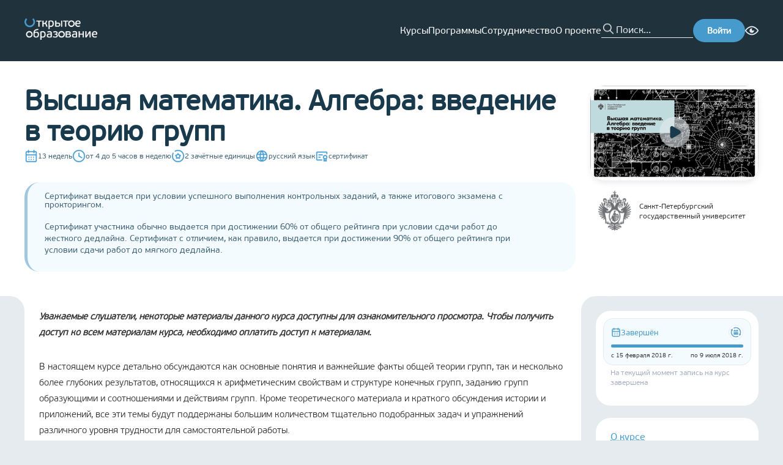

--- FILE ---
content_type: text/html; charset=utf-8
request_url: https://openedu.ru/course/spbu/MATGR/?session=spring_2018
body_size: 41849
content:
<!DOCTYPE html><html lang="ru" translate="no"><head><meta charSet="utf-8"/><meta name="viewport" content="width=device-width, initial-scale=1"/><meta name="viewport" content="width=device-width, initial-scale=1"/><link rel="preload" as="image" href="https://cdn.openedu.ru/front/theme/assets/images/img/openedu-logo.png"/><link rel="preload" as="image" href="https://cdn.openedu.ru/front/theme/assets/images/img/bvi-icon.png"/><link rel="preload" as="image" href="https://cdn.openedu.ru/front/theme/assets/images/img/powered-by-edx.png"/><link rel="stylesheet" href="https://cdn.openedu.ru/front/_next/static/chunks/0c34d70cc4f4f9bd.css" data-precedence="next"/><link rel="stylesheet" href="https://cdn.openedu.ru/front/_next/static/chunks/4d609562e587436a.css" data-precedence="next"/><link rel="stylesheet" href="https://cdn.openedu.ru/front/_next/static/chunks/978f1fab870b13d4.css" data-precedence="next"/><link rel="stylesheet" href="https://cdn.openedu.ru/front/_next/static/chunks/8b98532c753ffe75.css" data-precedence="next"/><link rel="preload" as="script" fetchPriority="low" href="https://cdn.openedu.ru/front/_next/static/chunks/5cb0717ec999841b.js"/><script src="https://cdn.openedu.ru/front/_next/static/chunks/67b8ba14016779de.js" async=""></script><script src="https://cdn.openedu.ru/front/_next/static/chunks/47ba1d6fe319685d.js" async=""></script><script src="https://cdn.openedu.ru/front/_next/static/chunks/a131038d5a0f817f.js" async=""></script><script src="https://cdn.openedu.ru/front/_next/static/chunks/9a43e5b5be92595a.js" async=""></script><script src="https://cdn.openedu.ru/front/_next/static/chunks/8008d994f91f0fb6.js" async=""></script><script src="https://cdn.openedu.ru/front/_next/static/chunks/turbopack-19576d41697414a4.js" async=""></script><script src="https://cdn.openedu.ru/front/_next/static/chunks/ff1a16fafef87110.js" async=""></script><script src="https://cdn.openedu.ru/front/_next/static/chunks/c00378fb010aec22.js" async=""></script><script src="https://cdn.openedu.ru/front/_next/static/chunks/b4543a7a645590e3.js" async=""></script><script src="https://cdn.openedu.ru/front/_next/static/chunks/79e39c75c7921181.js" async=""></script><script src="https://cdn.openedu.ru/front/_next/static/chunks/a42ff1b80faa31ea.js" async=""></script><script src="https://cdn.openedu.ru/front/_next/static/chunks/1230cc6ae5a342d0.js" async=""></script><script src="https://cdn.openedu.ru/front/_next/static/chunks/21f52541ddf2a70d.js" async=""></script><script src="https://cdn.openedu.ru/front/_next/static/chunks/e36fcfb71053c053.js" async=""></script><script src="https://cdn.openedu.ru/front/_next/static/chunks/b8e485a87899cace.js" async=""></script><script src="https://cdn.openedu.ru/front/_next/static/chunks/33abfec13bb98dbc.js" async=""></script><script src="https://cdn.openedu.ru/front/_next/static/chunks/12a73644f368dd56.js" async=""></script><script>(self.__next_s=self.__next_s||[]).push([0,{"children":"window['__ENV'] = {\"NEXT_PUBLIC_APP_LEARNING_URL\":\"https://apps.openedu.ru/learning\",\"NEXT_PUBLIC_YANDEX_METRIKA_ID\":\"32212994\",\"NEXT_PUBLIC_FALLBACK_URL\":\"https://old.openedu.ru\",\"NEXT_PUBLIC_RECAPTCHA_SITE_KEY\":\"6LcBh8EUAAAAADOgQtVlVWXVYZU-x9Yo7UL0mjdN\",\"NEXT_PUBLIC_CDN_URL\":\"https://cdn.openedu.ru/front/\",\"NEXT_PUBLIC_LOGOUT_URL\":\"https://openedu.ru/auth/sso-logout\",\"NEXT_PUBLIC_YANDEX_METRIKA_ID_MSU\":\"101807830\",\"NEXT_PUBLIC_SWITCH_LOCALE_URL\":\"https://sso.openedu.ru/realms/openedu/switch-locale\",\"NEXT_PUBLIC_LOGIN_URL\":\"https://openedu.ru/auth/login/npoedsso/\",\"NEXT_PUBLIC_PROFILE_URL\":\"https://openedu.ru/profile/\",\"NEXT_PUBLIC_SELF_URL\":\"https://openedu.ru\"}"}])</script><script>(self.__next_s=self.__next_s||[]).push([0,{"children":"globalThis[\"__toThemeUrl\"] = function(url) {return \"https://cdn.openedu.ru/front/theme\" + \"/\" + url;};","id":"theme-baseurl"}])</script><script src="https://cdn.openedu.ru/front/_next/static/chunks/a6dad97d9634a72d.js" noModule=""></script></head><body><div hidden=""><!--$?--><template id="B:0"></template><!--/$--></div><div class="npoed-app"><div class="page-layout-module__ljaUSW__layout"><header class="ed-header ed-header--fixed page-layout-module__ljaUSW__header"><div class="container ed-header__content"><div class="dropdown-menu burger-menu ed-header__burger-menu"><div class="dropdown-menu__button-container"><button class="burger-menu__btn burger-menu__btn--closed"><span></span><span></span><span></span></button></div></div><a href="/"><img class="ed-header__logo" width="119" height="35" src="https://cdn.openedu.ru/front/theme/assets/images/img/openedu-logo.png" alt="OpenEdu"/></a><nav class="header-navigation ed-header__nav"><ul class="header-navigation__list"><li><a class="header-navigation__link" href="/course/">Курсы</a></li><li><a class="header-navigation__link" href="/program/">Программы</a></li><li><a class="header-navigation__link" href="/partners/apply/">Сотрудничество</a></li><li><a class="header-navigation__link" href="/about/">О проекте</a></li></ul></nav><form class="search-form ed-header__search-form" name="search" autoComplete="false"><button class="search-form__button" type="submit"></button><input class="search-form__input" autoComplete="off" maxLength="255" placeholder="Поиск..." name="search"/></form><a class="ed-header__login-btn" href="https://openedu.ru/auth/login/npoedsso/"><button class="ed-button">Войти</button></a><div class="bvi-button text-center search-form-mobile" title="Режим для слабовидящих"><a href="#" class="bvi-panel-open bvi-panel-open-menu"><span class="bvi-eye bvi-color"><img style="display:block" width="22" height="22" src="https://cdn.openedu.ru/front/theme/assets/images/img/bvi-icon.png" alt="Bvi"/></span></a></div></div></header><main class="page-layout-module__ljaUSW__main"><!--$?--><template id="B:1"></template><div class="centered-layout-module__HduGyG__centeredLayout"><span class="loading-spinner-module__Nc4sXG__loadingSpinner"></span></div><!--/$--></main><footer class="ed-footer page-layout-module__ljaUSW__footer"><div class="container ed-footer__wrapper"><div class="ed-footer__content"><div class="ed-footer__main-info"><a href="https://openedu.ru"><img width="163" height="48" src="https://cdn.openedu.ru/front/theme/assets/images/img/openedu-logo.png" alt="OpenEdu"/></a><ul class="list list--inline ed-footer__socials" style="gap:8px"><li class="list__item"><a href="https://t.me/openeduru"><svg width="32" height="32" fill="none" xmlns="http://www.w3.org/2000/svg"><circle cx="16" cy="16" r="16" fill="#479ACC"></circle><path d="M23.609 8.142s1.78-.695 1.632.992c-.05.694-.494 3.124-.84 5.753l-1.188 7.787s-.099 1.14-.99 1.34c-.89.198-2.225-.695-2.473-.894-.197-.149-3.71-2.38-4.946-3.472-.346-.297-.742-.892.05-1.587l5.193-4.96c.594-.595 1.188-1.984-1.286-.297l-6.925 4.712s-.791.496-2.275.05l-3.216-.993s-1.187-.744.841-1.488c4.947-2.33 11.031-4.712 16.423-6.943z" fill="#fff"></path></svg></a></li><li class="list__item"><a href="https://vk.com/openeduru"><svg width="32" height="32" fill="none" xmlns="http://www.w3.org/2000/svg"><circle cx="16" cy="16" r="16" fill="#479ACC"></circle><path d="M24.947 11.739c.129-.426 0-.739-.606-.739h-2.01c-.512 0-.746.27-.874.567 0 0-1.022 2.493-2.47 4.109-.468.47-.682.619-.937.619-.127 0-.312-.149-.312-.575v-3.981c0-.512-.148-.739-.574-.739h-3.159c-.319 0-.511.236-.511.462 0 .484.724.596.798 1.96v2.959c0 .648-.116.766-.373.766-.681 0-2.338-2.501-3.322-5.365-.192-.556-.385-.781-.898-.781h-2.01c-.574 0-.689.27-.689.567 0 .534.681 3.174 3.173 6.665 1.66 2.385 3.999 3.677 6.13 3.677 1.276 0 1.434-.287 1.434-.782v-1.802c0-.574.122-.69.526-.69.297 0 .809.151 2.001 1.3 1.362 1.362 1.588 1.973 2.353 1.973h2.01c.573 0 .86-.287.695-.853-.18-.564-.831-1.384-1.695-2.355-.469-.554-1.17-1.15-1.384-1.448-.298-.384-.211-.553 0-.894.001 0 2.45-3.448 2.704-4.62z" fill="#fff"></path></svg></a></li></ul></div><nav class="ed-footer__nav"><ul class="navigation-menu navigation-menu--primary"><li class="navigation-menu__item"><a class="navigation-menu__link" href="/course">Каталог курсов</a></li><li class="navigation-menu__item"><a class="navigation-menu__link" href="/program">Каталог программ</a></li><li class="navigation-menu__item"><a class="navigation-menu__link" href="/specialize">Направления подготовки</a></li></ul><ul class="navigation-menu"><li class="navigation-menu__item"><a class="navigation-menu__link" href="/about">О проекте</a></li><li class="navigation-menu__item"><a class="navigation-menu__link" href="/faq">Вопрос-ответ</a></li><li class="navigation-menu__item"><a class="navigation-menu__link" href="/feedback">Задать вопрос</a></li><li class="navigation-menu__item"><a class="navigation-menu__link" href="/requirements">Системные требования</a></li></ul><ul class="navigation-menu"><li class="navigation-menu__item"><a class="navigation-menu__link" href="/for-media">Контакты для СМИ</a></li><li class="navigation-menu__item"><a class="navigation-menu__link" href="/contacts">Контактная информация</a></li><li class="navigation-menu__item"><a class="navigation-menu__link" href="/terms">Пользовательское соглашение</a></li><li class="navigation-menu__item"><a class="navigation-menu__link" href="/pdpolicy">Политика в отношении перс. данных</a></li></ul><form class="news-subscription-form"><div class="news-subscription-form__input-with-btn"><input class="news-subscription-form__email-input" placeholder="Укажите ваш e-mail" type="email" name="email" value=""/><button type="submit" class="ed-button news-subscription-form__button">Подписаться</button></div><h5 class="news-subscription-form__header">Подпишитесь на новости Открытого образования в России</h5></form></nav></div><div class="ed-footer__info"><span class="ed-footer__copyright">© <!-- -->2026<!-- --> <!-- -->Открытое образование<!-- --> | Openedu.ru</span><img class="ed-footer__powered" src="https://cdn.openedu.ru/front/theme/assets/images/img/powered-by-edx.png" alt="edx"/></div><div class="locale-toggle ed-footer__locales"><span class="locale-toggle__lang locale-toggle__lang--active">Ru</span> | <a class="locale-toggle__lang" href="https://sso.openedu.ru/realms/openedu/switch-locale/en?next=https://openedu.ru/course/spbu/MATGR/?session=spring_2018">En</a></div><svg width="310" height="260" viewBox="0 0 310 260" fill="none" xmlns="http://www.w3.org/2000/svg" class="ed-footer__background-svg"><path opacity="0.1" d="M66.382 16.654C70.2865 20.5584 70.2502 26.8627 66.6954 31.088C49.7241 51.2605 39.5 77.2978 39.5 105.723C39.5002 169.788 91.4351 221.723 155.5 221.723C219.565 221.723 271.5 169.788 271.5 105.723C271.5 77.3203 261.292 51.302 244.344 31.1363C240.793 26.9109 240.759 20.6097 244.662 16.7069L257.709 3.65981C261.629 -0.259725 268.016 -0.263175 271.652 3.92052C295.227 31.0431 309.5 66.4655 309.5 105.223C309.5 190.551 240.328 259.723 155 259.723C69.6721 259.723 0.500169 190.551 0.5 105.223C0.5 66.1687 14.991 30.4991 38.8889 3.29703C42.5345 -0.852683 48.8943 -0.833061 52.8002 3.07269L66.382 16.654Z" fill="#A0C7DE"></path></svg></div></footer></div><!--$?--><template id="B:2"></template><!--/$--><div id="_rht_toaster" style="position:fixed;z-index:9999;top:16px;left:16px;right:16px;bottom:16px;pointer-events:none" class="npoed-app__toast"></div><div class="npoed-app__overlays"><div></div></div></div><!--$--><noscript><div>&lt;img src=&quot;https://mc.yandex.ru/watch/32212994&quot; style=&quot;position:absolute; left:-9999px;&quot; alt=&quot;&quot; /&gt;&lt;img src=&quot;https://mc.yandex.ru/watch/101807830&quot; style=&quot;position:absolute; left:-9999px;&quot; alt=&quot;&quot; /&gt;</div></noscript><!--/$--><script>requestAnimationFrame(function(){$RT=performance.now()});</script><script src="https://cdn.openedu.ru/front/_next/static/chunks/5cb0717ec999841b.js" id="_R_" async=""></script><div hidden id="S:1"><template id="P:3"></template><!--$?--><template id="B:4"></template><!--/$--></div><script>(self.__next_f=self.__next_f||[]).push([0])</script><script>self.__next_f.push([1,"1:\"$Sreact.fragment\"\n3:I[39756,[\"https://cdn.openedu.ru/front/_next/static/chunks/ff1a16fafef87110.js\",\"https://cdn.openedu.ru/front/_next/static/chunks/c00378fb010aec22.js\"],\"default\"]\n4:I[37457,[\"https://cdn.openedu.ru/front/_next/static/chunks/ff1a16fafef87110.js\",\"https://cdn.openedu.ru/front/_next/static/chunks/c00378fb010aec22.js\"],\"default\"]\n7:I[97367,[\"https://cdn.openedu.ru/front/_next/static/chunks/ff1a16fafef87110.js\",\"https://cdn.openedu.ru/front/_next/static/chunks/c00378fb010aec22.js\"],\"OutletBoundary\"]\n8:\"$Sreact.suspense\"\na:I[43972,[\"https://cdn.openedu.ru/front/_next/static/chunks/b4543a7a645590e3.js\",\"https://cdn.openedu.ru/front/_next/static/chunks/79e39c75c7921181.js\",\"https://cdn.openedu.ru/front/_next/static/chunks/a42ff1b80faa31ea.js\",\"https://cdn.openedu.ru/front/_next/static/chunks/1230cc6ae5a342d0.js\",\"https://cdn.openedu.ru/front/_next/static/chunks/21f52541ddf2a70d.js\",\"https://cdn.openedu.ru/front/_next/static/chunks/e36fcfb71053c053.js\"],\"default\"]\nb:I[97367,[\"https://cdn.openedu.ru/front/_next/static/chunks/ff1a16fafef87110.js\",\"https://cdn.openedu.ru/front/_next/static/chunks/c00378fb010aec22.js\"],\"ViewportBoundary\"]\nd:I[97367,[\"https://cdn.openedu.ru/front/_next/static/chunks/ff1a16fafef87110.js\",\"https://cdn.openedu.ru/front/_next/static/chunks/c00378fb010aec22.js\"],\"MetadataBoundary\"]\nf:I[68027,[\"https://cdn.openedu.ru/front/_next/static/chunks/ff1a16fafef87110.js\",\"https://cdn.openedu.ru/front/_next/static/chunks/c00378fb010aec22.js\"],\"default\"]\n10:I[22016,[\"https://cdn.openedu.ru/front/_next/static/chunks/b4543a7a645590e3.js\",\"https://cdn.openedu.ru/front/_next/static/chunks/79e39c75c7921181.js\",\"https://cdn.openedu.ru/front/_next/static/chunks/a42ff1b80faa31ea.js\",\"https://cdn.openedu.ru/front/_next/static/chunks/1230cc6ae5a342d0.js\",\"https://cdn.openedu.ru/front/_next/static/chunks/21f52541ddf2a70d.js\",\"https://cdn.openedu.ru/front/_next/static/chunks/e36fcfb71053c053.js\",\"https://cdn.openedu.ru/front/_next/static/chunks/b8e485a87899cace.js\",\"https://cdn.openedu.ru/front/_next/static/chunks/33abfec13bb98dbc.js\"],\"\"]\n:HL[\"https://cdn.openedu.ru/front/_next/static/chunks/0c34d70cc4f4f9bd.css\",\"style\"]\n:HL[\"https://cdn.openedu.ru/front/_next/static/chunks/4d609562e587436a.css\",\"style\"]\n:HL[\"https://cdn.openedu.ru/front/_next/static/chunks/978f1fab870b13d4.css\",\"style\"]\n:HC[\"https://cdn.openedu.ru\",\"\"]\n:HL[\"https://cdn.openedu.ru/front/_next/static/chunks/8b98532c753ffe75.css\",\"style\"]\n"])</script><script>self.__next_f.push([1,"0:{\"P\":null,\"b\":\"rtKOjdh-MPrSN4F1uHWB6\",\"c\":[\"\",\"course\",\"spbu\",\"MATGR\",\"?session=spring_2018\"],\"q\":\"?session=spring_2018\",\"i\":false,\"f\":[[[\"\",{\"children\":[\"(with-loading-fallback)\",{\"children\":[\"course\",{\"children\":[[\"universitySlug\",\"spbu\",\"d\"],{\"children\":[[\"slug\",\"MATGR\",\"d\"],{\"children\":[\"__PAGE__?{\\\"session\\\":\\\"spring_2018\\\"}\",{}]}]}]}]}]},\"$undefined\",\"$undefined\",true],[[\"$\",\"$1\",\"c\",{\"children\":[[[\"$\",\"link\",\"0\",{\"rel\":\"stylesheet\",\"href\":\"https://cdn.openedu.ru/front/_next/static/chunks/0c34d70cc4f4f9bd.css\",\"precedence\":\"next\",\"crossOrigin\":\"$undefined\",\"nonce\":\"$undefined\"}],[\"$\",\"link\",\"1\",{\"rel\":\"stylesheet\",\"href\":\"https://cdn.openedu.ru/front/_next/static/chunks/4d609562e587436a.css\",\"precedence\":\"next\",\"crossOrigin\":\"$undefined\",\"nonce\":\"$undefined\"}],[\"$\",\"link\",\"2\",{\"rel\":\"stylesheet\",\"href\":\"https://cdn.openedu.ru/front/_next/static/chunks/978f1fab870b13d4.css\",\"precedence\":\"next\",\"crossOrigin\":\"$undefined\",\"nonce\":\"$undefined\"}],[\"$\",\"script\",\"script-0\",{\"src\":\"https://cdn.openedu.ru/front/_next/static/chunks/b4543a7a645590e3.js\",\"async\":true,\"nonce\":\"$undefined\"}],[\"$\",\"script\",\"script-1\",{\"src\":\"https://cdn.openedu.ru/front/_next/static/chunks/79e39c75c7921181.js\",\"async\":true,\"nonce\":\"$undefined\"}],[\"$\",\"script\",\"script-2\",{\"src\":\"https://cdn.openedu.ru/front/_next/static/chunks/a42ff1b80faa31ea.js\",\"async\":true,\"nonce\":\"$undefined\"}],[\"$\",\"script\",\"script-3\",{\"src\":\"https://cdn.openedu.ru/front/_next/static/chunks/1230cc6ae5a342d0.js\",\"async\":true,\"nonce\":\"$undefined\"}],[\"$\",\"script\",\"script-4\",{\"src\":\"https://cdn.openedu.ru/front/_next/static/chunks/21f52541ddf2a70d.js\",\"async\":true,\"nonce\":\"$undefined\"}],[\"$\",\"script\",\"script-5\",{\"src\":\"https://cdn.openedu.ru/front/_next/static/chunks/e36fcfb71053c053.js\",\"async\":true,\"nonce\":\"$undefined\"}]],\"$L2\"]}],{\"children\":[[\"$\",\"$1\",\"c\",{\"children\":[null,[\"$\",\"$L3\",null,{\"parallelRouterKey\":\"children\",\"error\":\"$undefined\",\"errorStyles\":\"$undefined\",\"errorScripts\":\"$undefined\",\"template\":[\"$\",\"$L4\",null,{}],\"templateStyles\":\"$undefined\",\"templateScripts\":\"$undefined\",\"notFound\":[\"$L5\",[]],\"forbidden\":\"$undefined\",\"unauthorized\":\"$undefined\"}]]}],{\"children\":[[\"$\",\"$1\",\"c\",{\"children\":[null,[\"$\",\"$L3\",null,{\"parallelRouterKey\":\"children\",\"error\":\"$undefined\",\"errorStyles\":\"$undefined\",\"errorScripts\":\"$undefined\",\"template\":[\"$\",\"$L4\",null,{}],\"templateStyles\":\"$undefined\",\"templateScripts\":\"$undefined\",\"notFound\":\"$undefined\",\"forbidden\":\"$undefined\",\"unauthorized\":\"$undefined\"}]]}],{\"children\":[[\"$\",\"$1\",\"c\",{\"children\":[null,[\"$\",\"$L3\",null,{\"parallelRouterKey\":\"children\",\"error\":\"$undefined\",\"errorStyles\":\"$undefined\",\"errorScripts\":\"$undefined\",\"template\":[\"$\",\"$L4\",null,{}],\"templateStyles\":\"$undefined\",\"templateScripts\":\"$undefined\",\"notFound\":\"$undefined\",\"forbidden\":\"$undefined\",\"unauthorized\":\"$undefined\"}]]}],{\"children\":[[\"$\",\"$1\",\"c\",{\"children\":[null,[\"$\",\"$L3\",null,{\"parallelRouterKey\":\"children\",\"error\":\"$undefined\",\"errorStyles\":\"$undefined\",\"errorScripts\":\"$undefined\",\"template\":[\"$\",\"$L4\",null,{}],\"templateStyles\":\"$undefined\",\"templateScripts\":\"$undefined\",\"notFound\":\"$undefined\",\"forbidden\":\"$undefined\",\"unauthorized\":\"$undefined\"}]]}],{\"children\":[[\"$\",\"$1\",\"c\",{\"children\":[\"$L6\",[[\"$\",\"link\",\"0\",{\"rel\":\"stylesheet\",\"href\":\"https://cdn.openedu.ru/front/_next/static/chunks/8b98532c753ffe75.css\",\"precedence\":\"next\",\"crossOrigin\":\"$undefined\",\"nonce\":\"$undefined\"}],[\"$\",\"script\",\"script-0\",{\"src\":\"https://cdn.openedu.ru/front/_next/static/chunks/b8e485a87899cace.js\",\"async\":true,\"nonce\":\"$undefined\"}],[\"$\",\"script\",\"script-1\",{\"src\":\"https://cdn.openedu.ru/front/_next/static/chunks/33abfec13bb98dbc.js\",\"async\":true,\"nonce\":\"$undefined\"}]],[\"$\",\"$L7\",null,{\"children\":[\"$\",\"$8\",null,{\"name\":\"Next.MetadataOutlet\",\"children\":\"$@9\"}]}]]}],{},null,false,false]},null,false,false]},null,false,false]},null,false,false]},[[\"$\",\"div\",\"l\",{\"className\":\"centered-layout-module__HduGyG__centeredLayout\",\"children\":[\"$\",\"$La\",null,{}]}],[],[]],false,false]},null,false,false],[\"$\",\"$1\",\"h\",{\"children\":[null,[\"$\",\"$Lb\",null,{\"children\":\"$@c\"}],[\"$\",\"div\",null,{\"hidden\":true,\"children\":[\"$\",\"$Ld\",null,{\"children\":[\"$\",\"$8\",null,{\"name\":\"Next.Metadata\",\"children\":\"$@e\"}]}]}],null]}],false]],\"m\":\"$undefined\",\"G\":[\"$f\",[]],\"S\":false}\n"])</script><script>self.__next_f.push([1,"5:[\"$\",\"div\",null,{\"className\":\"centered-layout-module__HduGyG__centeredLayout\",\"children\":[[\"$\",\"h1\",null,{\"className\":\"not-found-module__0a7Kwa__title\",\"children\":\"Страница не найдена\"}],\"$undefined\",[\"$\",\"$L10\",null,{\"className\":\"link\",\"style\":\"$undefined\",\"href\":\"/\",\"onClick\":\"$undefined\",\"children\":\"Вернуться на главную\"}]]}]\nc:[[\"$\",\"meta\",\"0\",{\"charSet\":\"utf-8\"}],[\"$\",\"meta\",\"1\",{\"name\":\"viewport\",\"content\":\"width=device-width, initial-scale=1\"}]]\n"])</script><script>self.__next_f.push([1,"11:I[79520,[\"https://cdn.openedu.ru/front/_next/static/chunks/b4543a7a645590e3.js\",\"https://cdn.openedu.ru/front/_next/static/chunks/79e39c75c7921181.js\",\"https://cdn.openedu.ru/front/_next/static/chunks/a42ff1b80faa31ea.js\",\"https://cdn.openedu.ru/front/_next/static/chunks/1230cc6ae5a342d0.js\",\"https://cdn.openedu.ru/front/_next/static/chunks/21f52541ddf2a70d.js\",\"https://cdn.openedu.ru/front/_next/static/chunks/e36fcfb71053c053.js\",\"https://cdn.openedu.ru/front/_next/static/chunks/b8e485a87899cace.js\",\"https://cdn.openedu.ru/front/_next/static/chunks/33abfec13bb98dbc.js\"],\"\"]\n13:I[14668,[\"https://cdn.openedu.ru/front/_next/static/chunks/b4543a7a645590e3.js\",\"https://cdn.openedu.ru/front/_next/static/chunks/79e39c75c7921181.js\",\"https://cdn.openedu.ru/front/_next/static/chunks/a42ff1b80faa31ea.js\",\"https://cdn.openedu.ru/front/_next/static/chunks/1230cc6ae5a342d0.js\",\"https://cdn.openedu.ru/front/_next/static/chunks/21f52541ddf2a70d.js\",\"https://cdn.openedu.ru/front/_next/static/chunks/e36fcfb71053c053.js\"],\"default\"]\n2:[\"$\",\"html\",null,{\"lang\":\"ru\",\"translate\":\"no\",\"children\":[[\"$\",\"head\",null,{\"children\":[[\"$\",\"meta\",null,{\"name\":\"viewport\",\"content\":\"width=device-width, initial-scale=1\"}],[\"$\",\"$L11\",null,{\"strategy\":\"beforeInteractive\",\"nonce\":\"$undefined\",\"dangerouslySetInnerHTML\":{\"__html\":\"window['__ENV'] = {\\\"NEXT_PUBLIC_APP_LEARNING_URL\\\":\\\"https://apps.openedu.ru/learning\\\",\\\"NEXT_PUBLIC_YANDEX_METRIKA_ID\\\":\\\"32212994\\\",\\\"NEXT_PUBLIC_FALLBACK_URL\\\":\\\"https://old.openedu.ru\\\",\\\"NEXT_PUBLIC_RECAPTCHA_SITE_KEY\\\":\\\"6LcBh8EUAAAAADOgQtVlVWXVYZU-x9Yo7UL0mjdN\\\",\\\"NEXT_PUBLIC_CDN_URL\\\":\\\"https://cdn.openedu.ru/front/\\\",\\\"NEXT_PUBLIC_LOGOUT_URL\\\":\\\"https://openedu.ru/auth/sso-logout\\\",\\\"NEXT_PUBLIC_YANDEX_METRIKA_ID_MSU\\\":\\\"101807830\\\",\\\"NEXT_PUBLIC_SWITCH_LOCALE_URL\\\":\\\"https://sso.openedu.ru/realms/openedu/switch-locale\\\",\\\"NEXT_PUBLIC_LOGIN_URL\\\":\\\"https://openedu.ru/auth/login/npoedsso/\\\",\\\"NEXT_PUBLIC_PROFILE_URL\\\":\\\"https://openedu.ru/profile/\\\",\\\"NEXT_PUBLIC_SELF_URL\\\":\\\"https://openedu.ru\\\"}\"}}],[\"$\",\"$L11\",null,{\"id\":\"theme-baseurl\",\"strategy\":\"beforeInteractive\",\"children\":\"globalThis[\\\"__toThemeUrl\\\"] = function(url) {return \\\"https://cdn.openedu.ru/front/theme\\\" + \\\"/\\\" + url;};\"}]]}],[\"$\",\"body\",null,{\"children\":[\"$L12\",[\"$\",\"$8\",null,{\"children\":[\"$\",\"$L13\",null,{}]}]]}]]}]\n"])</script><script>self.__next_f.push([1,"14:I[75696,[\"https://cdn.openedu.ru/front/_next/static/chunks/b4543a7a645590e3.js\",\"https://cdn.openedu.ru/front/_next/static/chunks/79e39c75c7921181.js\",\"https://cdn.openedu.ru/front/_next/static/chunks/a42ff1b80faa31ea.js\",\"https://cdn.openedu.ru/front/_next/static/chunks/1230cc6ae5a342d0.js\",\"https://cdn.openedu.ru/front/_next/static/chunks/21f52541ddf2a70d.js\",\"https://cdn.openedu.ru/front/_next/static/chunks/e36fcfb71053c053.js\"],\"default\"]\n"])</script><script>self.__next_f.push([1,"12:[\"$\",\"$L14\",null,{\"formats\":\"$undefined\",\"locale\":\"ru\",\"messages\":{\"common\":{\"openEducation\":\"Открытое образование\",\"links\":{\"aboutProject\":\"О проекте\"},\"hide\":\"Скрыть\",\"fullList\":\"Полный список\"},\"header\":{\"navigation\":{\"courses\":\"Курсы\",\"programs\":\"Программы\",\"partnership\":\"Сотрудничество\",\"about\":\"О проекте\",\"help\":\"Помощь\"},\"menu\":{\"label\":\"Личный кабинет\",\"myCourses\":\"Мои курсы\",\"myPrograms\":\"Мои программы\",\"profile\":\"Профиль\",\"universities\":\"Кабинеты вузов\",\"addUniversity\":\"Добавить вуз\",\"roleAssignment\":\"Назначение ролей\",\"myDownloads\":\"Мои выгрузки\",\"backgroundTasks\":\"Фоновые задачи\",\"signOut\":\"Выйти\"}},\"footer\":{\"coursesCatalog\":\"Каталог курсов\",\"programsCatalog\":\"Каталог программ\",\"directions\":\"Направления подготовки\",\"faq\":\"Вопрос-ответ\",\"feedback\":\"Задать вопрос\",\"requirements\":\"Системные требования\",\"forMedia\":\"Контакты для СМИ\",\"contacts\":\"Контактная информация\",\"terms\":\"Пользовательское соглашение\",\"pdpolicy\":\"Политика в отношении перс. данных\",\"inputPlaceholder\":\"Укажите ваш e-mail\",\"subscribeNewsText\":\"Подпишитесь на новости Открытого образования в России\",\"subscribeText\":\"Подписаться\",\"youAreSubscribed\":\"Вы подписаны на новости курса\"},\"frontPage\":{\"carousel\":{\"selectAndEnroll\":\"Выбрать и записаться\",\"courses\":{\"title\":\"{count, plural, one {# курс} few {# курса} many {# курсов} other {# курса}}\",\"ofLeadingRussianUniversities\":\"ведущих вузов России\",\"inDirections\":\"по {count, number, unit}+ направлениям подготовки\"},\"programs\":{\"title\":\"{count, plural, one {# программа} few {# программы} many {# программ} other {# программы}}\",\"forEveryOne\":\"для каждого без ограничений\",\"advancedTraining\":\"повышение квалификации\",\"professionalRetraining\":\"профпереподготовка\",\"additionalEducation\":\"дополнительное образование\"}},\"promoBlocks\":{\"creditPossibility\":{\"title\":\"Возможность зачесть\",\"subtitle\":\"курс в своём университете\",\"description\":\"Новый элемент системы российского образования — открытые онлайн-курсы — cможет перезачесть любой университет. Мы делаем это реальной практикой, расширяя границы образования для каждого студента.\"},\"higherEducation\":{\"title\":\"Высшее образование\",\"subtitle\":\"везде и для всех\",\"description\":\"Доступность качественного высшего образования для всех граждан РФ без формальных (сдача ЕГЭ), территориальных и финансовых ограничений. Возможность освоить содержание программ бакалавриата, а в будущем — магистратуры, каждому желающему.\"},\"courseSet\":{\"title\":\"Полный набор\",\"subtitle\":\"курсов от университетов\",\"description\":\"Мы ведём системную работу по созданию курсов для базовой части всех направлений подготовки, обеспечивая удобное и выгодное для любого университета встраивание курса в свои образовательные программы.\"}}},\"pages\":{\"title\":{\"directions\":\"Направления подготовки\",\"courses\":\"Курсы\",\"catalog\":\"Каталог\",\"mainPage\":\"Главная страница\",\"feedback\":\"Задать вопрос\",\"feedbackProctoring\":\"Проблема с прокторингом\",\"partnersSuccess\":\"Заявка отправлена\",\"partnerNotFound\":\"Партнер не найден\"}},\"metadata\":{\"title\":\"Открытое образование\",\"titleTemplate\":\"Открытое образование - %s\",\"description\":\"Бесплатные онлайн-курсы ведущих вузов России\",\"keywords\":[\"бесплатные онлайн-курсы\",\"бесплатный дистанционный курс\"]},\"errors\":{\"unexpectedError\":\"Произошла непредвиденная ошибка\",\"returnToHome\":\"Вернуться на главную\",\"courseNotFound\":\"Интересующая вас сессия курса не существует или была скрыта из каталога\",\"programNotFound\":\"Интересующая вас сессия программы не существует или была скрыта из каталога\",\"unsubscribeError\":\"Вовремя отписки произошла ошибка\"},\"teacher\":{\"position\":\"Должность:\",\"professionalExperience\":\"Профессиональный опыт\",\"rewardsAndAchievements\":\"Награды и достижения\",\"authorCourses\":\"Курсы автора\"},\"course\":{\"language\":{\"ru\":\"русский язык\",\"en\":\"английский язык\"},\"credits\":\"{count, plural, one {# зачётная единица} few {# зачётные единицы} many {# зачётных единиц} other {# зачётных единиц}}\",\"workload\":{\"exact\":\"около {hours} часов в неделю\",\"range\":\"от {from} до {to} часов в неделю\"},\"duration\":{\"exact\":\"{weeks} недель\",\"range\":\"от {from} до {to} недель\"},\"certificate\":\"сертификат\",\"sections\":{\"about\":\"О курсе\",\"instructors\":\"Преподаватели\",\"format\":\"Формат\",\"resources\":\"Информационные ресурсы\",\"requirements\":\"Требования\",\"program\":\"Программа курса\",\"knowledge\":\"Знания\",\"skills\":\"Умения\",\"abilities\":\"Навыки\",\"learningOutcomes\":\"Результаты обучения\",\"competencies\":\"Формируемые компетенции\",\"directions\":\"Направления подготовки\",\"additionalBlock1\":\"Доп блок 1\",\"additionalBlock2\":\"Доп блок 2\",\"additionalBlock3\":\"Доп блок 3\",\"additionalBlock4\":\"Доп блок 4\",\"reviews\":\"Отзывы о курсе\"},\"programsWhichIncludeCourse\":\"Программы, в которые включён курс\",\"similarCourses\":\"Похожие курсы\"},\"university\":{\"navigation\":{\"about\":\"Об университете\",\"instructors\":\"Преподаватели\",\"coursesAndDirections\":\"Курсы и направления подготовки\"},\"contacts\":{\"phone\":\"Телефон\",\"website\":\"Официальный сайт\",\"email\":\"Электронная почта\"}},\"partner\":{\"placeCourses\":\"Разместить онлайн-курсы\",\"useCourses\":\"Использовать онлайн-курсы\",\"coursesDescription\":\"Онлайн-курсы, которые перезачитывает {title}.\",\"directionsTitle\":\"Направления подготовки:\",\"allDirections\":\"Все направления подготовки\",\"courseDetails\":\"Подробнее о курсе\"},\"feedback\":{\"proctoringProblems\":\"Проблемы с прокторингом? Перейдите сюда\",\"helpInstruction\":\"Чтобы мы могли быстрее вам помочь, пожалуйста, постарайтесь включить следующую информацию:\",\"proctoringHelpInstruction\":\"Чтобы мы могли быстрее вам помочь, пожалуйста, постарайтесь включить следующую информацию:\",\"contactsLink\":\"контакты, по которым вы можете связаться с преподавателями курсов.\",\"supportPrefix\":\"Для обращений в службу поддержки\",\"proctoringRequiredInfo\":[\"В какие даты вы проходили (будете проходить) тестирование\",\"описание ошибки - какие действия вы выполняете и на каком шаге возникает ошибка\",\"по возможности, приложите скриншот возникающей проблемы\"],\"requiredInfo\":[\"ваш логин на сайте\",\"используемый браузер, операционная система /устройство\",\"название курса, в котором возникает проблема\",\"полную ссылку на проблемную страницу из адресной строки вашего браузера\",\"описание ошибки - какие действия вы выполняете и на каком шаге возникает ошибка\",\"по возможности, приложите скриншот возникающей проблемы\"],\"helpNote\":\"Эта информация поможет нам быстрее решить ваш вопрос.\",\"generalHelp\":\"Если у вас возникают проблемы при работе с сайтом или курсами, просим при создании обращения максимально подробно описать возникшие затруднения.\",\"courseContentNote\":\"Обратите внимание - вопросы о содержании тестов и других материалов курса лучше направлять напрямую команде курса. Вот контакты, по которым вы можете связаться с преподавателями курсов.\",\"supportInfo\":\"Для обращений в службу поддержки: чтобы мы могли быстрее вам помочь, пожалуйста, постарайтесь включить следующую информацию:\",\"faq\":{\"title\":\"Частые вопросы:\",\"question\":\"Вопрос:\",\"answer\":\"Ответ:\",\"proctoringResult\":{\"question\":\"Результаты теста меня не устраивают. Мне пришло сообщение о том, что прокторинг пройден, но при этом во вкладке «Прогресс» я вижу, что набрал 0 баллов за это задание\",\"answer1\":\"\\\"Удовлетворительный\\\" статус сессии прокторинга означает, что проктор не нашел нарушений в поведении учащегося во время выполнения задания. Это сообщение не связано с баллом, набранным за тест, - ваша оценка за тест может быть как высокой, так и низкой.\",\"answer2\":\"Даже если сессия прокторинга была признана оконченной успешно, баллы, полученные за испытание, могут быть низкими или нулевыми.\",\"answer3\":\"Вопросы по правилам выполнения заданий и начисления баллов, претензии и апелляции по поводу полученной оценки - за пределами компетенции службы поддержки.\",\"answer4\":\"Рекомендуем внимательно изучить информацию о правилах прохождения курса и допуске к финальным испытаниям, размещенную в описании курса.\",\"answer5\":\"Вы можете найти курс в каталоге и изучить его описание: https://openedu.ru/course/. Получить дополнительную информацию вы можете, перейдя к материалам внутри курса.\",\"answer6\":\"Задать дальнейшие вопросы о правилах выполнения тестов и начисления баллов вы можете на форуме курса в разделе \\\"Обсуждения\\\".\"}},\"forms\":{\"title\":\"Задать вопрос\",\"submit\":\"Отправить\",\"name\":\"Имя\",\"yourName\":\"Ваше имя\",\"email\":\"Ваш email\",\"message\":\"Сообщение\",\"topic\":\"Тема\",\"attachFile\":\"Прикрепить файл\",\"attachScreenshot\":\"Прикрепить скриншот\",\"validation\":{\"emailRequired\":\"Введите корректный email\",\"fieldRequired\":\"Поле обязательно для заполнения\",\"selectTopic\":\"Выберите тему\"},\"topics\":{\"loginIssue\":\"Проблема со входом на сайт или переходом к курсу\",\"videoIssue\":\"Проблема с видео\",\"courseSubscribe\":\"Подписаться на курс\",\"courseUnsubscribe\":\"Отписаться от курса\",\"assignmentIssue\":\"Проблема с выполнением заданий и тестов\",\"certificateQuestion\":\"Задать вопрос о сертификате\",\"paymentQuestion\":\"Задать вопрос об оплате\",\"proctoringIssue\":\"Проблема с прокторингом (для контрольных испытаний с подтверждением личности)\",\"technicalOther\":\"Техническая проблема - другое\",\"generalQuestion\":\"Задать вопрос\"},\"proctoring\":{\"course\":\"Укажите полное название курса (включая сессию), который вы проходите:\",\"when\":\"Когда у вас назначено тестирование с проктором?\",\"system\":\"Какая система прокторинга используется?\",\"timing\":{\"sessionPassed\":\"Сеанс уже прошел\",\"rightNow\":\"Прямо сейчас!\",\"within2Hours\":\"В ближайшие 2 часа\",\"todayLater\":\"Сегодня, через 2 часа или более.\",\"tomorrowOrLater\":\"Завтра или позже\",\"notScheduled\":\"Время еще не назначено\"},\"systems\":{\"examus\":\"Экзамус\",\"proctoru\":\"ProctorU\",\"proctorEdu\":\"ProctorEdu\",\"unknown\":\"Не знаю\"}},\"privacy\":\"Я согласен с политикой обработки персональных данных и даю разрешение на их обработку\"}},\"unsubscribe\":{\"statuses\":[\"успешно отписался\",\"уже отписан\"],\"successMessage\":\"Пользователь: {username} был успешно отписан с курса\"},\"components\":{\"search\":{\"button\":\"Поиск\",\"placeholder\":\"Поиск\"},\"actionButton\":{\"successMessage\":\"Операция успешно выполнена\",\"errorMessage\":\"Во время выполения операции произошла ошибка\"},\"entityList\":{\"create\":\"Создать\"},\"form\":{\"buttons\":{\"save\":\"Сохранить\",\"cancel\":\"Отмена\"},\"messages\":{\"success\":\"Операция выполнена успешно\",\"error\":\"Во время выполнения операции произошла ошибка. Пожалуйста, попробуйте позже\",\"formReset\":\"Форма была сброшена\"}},\"courseActions\":{\"goToCourse\":\"К материалам курса\",\"goToProgram\":\"К материалам программы\"},\"favorites\":{\"add\":\"Добавить в избранное\",\"remove\":\"Убрать из избранного\"},\"imageUpload\":{\"selectFile\":\"+ Выбрать файл\",\"edit\":\"Редактировать\",\"upload\":\"Загрузить\",\"cancel\":\"Отмена\",\"delete\":\"Удалить\",\"editTitle\":\"Редактирование изображения\",\"uploadError\":\"Во время загрузки файла произошла ошибка\",\"deleteError\":\"Во время удаления файла произошла ошибка\",\"fileSize\":\"{size} КБ\"},\"courseInfo\":{\"timeUnits\":{\"minute\":[\"минута\",\"минуты\",\"минут\"],\"day\":[\"день\",\"дня\",\"дней\"]},\"toStart\":\"до начала записи\",\"toEnd\":\"до конца записи\"},\"courseStatus\":{\"startingSoon\":\"Курс скоро начнётся\",\"started\":\"Курс уже начался\",\"ended\":\"Завершён\",\"undefined\":\"Дата начала будет сообщена позже\"},\"programStatus\":{\"startingSoon\":\"Программа скоро начнётся\",\"started\":\"Программа уже началась\",\"ended\":\"Завершена\",\"undefined\":\"Дата начала будет сообщена позже\"},\"dateRange\":{\"from\":\"с\",\"to\":\"по\"},\"table\":{\"sortTooltip\":\"Сортировка по полю\",\"recordsPerPage\":\"Записей на странице:\",\"exportCSV\":\"Экспорт в CSV\",\"exportTitle\":\"Экспорт в CSV\",\"close\":\"Закрыть\",\"processing\":\"Файл обрабатывается и загружается\",\"ready\":\"Файл готов\",\"downloadDelay\":\"Файл загружается дольше запланированного времени, готовый файл можно будет скачать в\",\"myDownloads\":\"Мои выгрузки\",\"filters\":\"Фильтры\",\"filterTitle\":\"Фильтрация\",\"reset\":\"Сбросить\",\"noData\":\"Нет данных\",\"selectFilters\":\"Требуется выбрать фильтры: \",\"showing\":\"Показано {start} - {end} из {total}\",\"records\":[\"записи\",\"записей\",\"записей\"]},\"footer\":{\"emailSent\":\"Письмо отправлено\",\"subscriptionActive\":\"Подписка активирована\",\"emailAlreadySent\":\"Письмо уже отправлено\",\"error\":\"Ошибка\",\"canResend\":\"Можно отправить снова:\",\"sendDate\":\"Дата отправки:\"},\"loadMore\":{\"button\":\"Загрузить ещё\",\"loading\":\"Загрузка...\",\"backToTop\":\"Наверх\"},\"productCard\":{\"price\":\"Стоимость:\",\"free\":\"бесплатно\"},\"instructor\":{\"position\":\"Должность:\",\"professionalExperience\":\"Профессиональный опыт\",\"rewardsAndAchievements\":\"Награды и достижения\",\"authorCourses\":\"Курсы автора\"}},\"catalog\":{\"enroll\":{\"enroll\":\"Записаться\",\"familiarize\":\"Ознакомиться\",\"loginAndEnroll\":\"Войти и записаться\",\"goToCourse\":\"К материалам курса\",\"goToProgram\":\"Перейти к программе\",\"toProgramMaterials\":\"К материалам программы\",\"pay\":\"Оплатить\",\"myPrograms\":\"Мои программы\",\"programEnrollmentNotAnnounced\":\"Дата начала записи на программу еще не объявлена\",\"enrollmentNotOpen\":\"Запись на курс еще не открыта\",\"enrollmentClosed\":\"На текущий момент запись на курс завершена\",\"courseWillStart\":\"Обучение начнется {date}\",\"youAreEnrolled\":\"Вы записаны на курс. Обучение начнется {date}\",\"youAreEnrolledProgram\":\"Вы записаны на программу. Обучение начнется {date}\",\"learningWillStart\":\"Обучение начнется {date}\",\"subscribeToNews\":\"Подписаться на новости курса\",\"youAreSubscribed\":\"Вы подписаны на новости курса\",\"unsubscribe\":\"Отписаться\",\"subscribeSuccess\":\"Вы успешно подписались на новости курса\",\"unsubscribeSuccess\":\"Вы успешно отписались от новостей курса\",\"subscribeError\":\"Не удалось подписаться на новости курса\"},\"certificate\":{\"costText\":\"Стоимость прохождения процедур оценки результатов обучения с идентификацией личности - {price} Р.\",\"participantCertificate\":\"Сертификат участника обычно выдается при достижении 60% от общего рейтинга при условии сдачи работ до жесткого дедлайна. Сертификат с отличием, как правило, выдается при достижении 90% от общего рейтинга при условии сдачи работ до мягкого дедлайна.\"},\"congratulations\":{\"title\":\"Поздравляем!\",\"enrolledIn\":\"Вы записаны на {type} «{title}» от {uniTitle}\",\"shareNews\":\"поделитесь этой новостью с друзьями\",\"copyLink\":\"Скопировать ссылку\",\"shareText\":\"Я буду учиться на онлайн-{type} «{title}» ({uniTitle}) на платформе «Открытое образование»\",\"shareTextShort\":\"Я буду учиться на онлайн-{type} «{title}» ({uniTitle})\",\"shareTextVeryShort\":\"Я буду учиться на онлайн-{type} «{title}»\",\"types\":{\"course\":{\"nominative\":\"курс\",\"accusative\":\"курс\",\"prepositional\":\"курсе\"},\"program\":{\"nominative\":\"программа\",\"accusative\":\"программу\",\"prepositional\":\"программе\"}}},\"apply\":{\"apply\":\"Подать заявку\",\"withdraw\":\"Отозвать заявку\",\"successApply\":\"Вы успешно подали заявку\",\"successWithdraw\":\"Вы успешно отозвали заявку\"},\"filters\":{\"title\":\"Фильтры и сортировка\",\"apply\":\"Применить\",\"reset\":\"Сбросить\",\"language\":{\"placeholder\":\"Язык\",\"russian\":\"Русский\",\"english\":\"Английский\"},\"direction\":{\"placeholder\":\"Направление подготовки\"},\"sorting\":{\"placeholder\":\"Сортировка\",\"titleAsc\":\"По названию в возрастающем порядке\",\"titleDesc\":\"По названию в убывающем порядке\",\"priceAsc\":\"По возрастанию цены\",\"priceDesc\":\"По убыванию цены\",\"durationAsc\":\"По возрастанию продолжительности\",\"durationDesc\":\"По убыванию продолжительности\",\"startDateAsc\":\"По дате начала в возрастающем порядке\",\"startDateDesc\":\"По дате начала в убывающем порядке\"},\"status\":{\"placeholder\":\"Статус\",\"all\":\"Все статусы\",\"active\":\"Активные\",\"canEnroll\":\"Можно записаться\",\"started\":\"Сейчас идет\",\"scheduled\":\"Скоро старт\",\"archived\":\"В архиве\",\"new\":\"Новые\"},\"university\":{\"placeholder\":\"Университет\"},\"documentType\":{\"placeholder\":\"Выдаваемый документ\",\"none\":\"Без сертификата\",\"certificate\":\"Сертификат\",\"retraining\":\"Диплом о профессиональной переподготовке\",\"qualification\":\"Удостоверение о повышении квалификации\"},\"results\":{\"coursesAndPrograms\":\"курсов и программ\",\"courses\":[\"курс\",\"курса\",\"курсов\"],\"programs\":[\"программа\",\"программы\",\"программ\"],\"selectedCourses\":[\"Подобран\",\"Подобрано\",\"Подобрано\"],\"selectedPrograms\":[\"Подобрана\",\"Подобрано\",\"Подобрано\"]}},\"autocomplete\":{\"university\":\"Вуз\",\"direction\":\"Направление подготовки\"},\"social\":{\"odnoklassniki\":\"Одноклассники\"},\"course\":{\"sections\":{\"about\":\"О курсе\",\"instructors\":\"Преподаватели\",\"format\":\"Формат\",\"resources\":\"Информационные ресурсы\",\"requirements\":\"Требования\",\"program\":\"Программа курса\",\"learningOutcomes\":\"Результаты обучения\",\"competencies\":\"Формируемые компетенции\",\"directions\":\"Направления подготовки\",\"additionalBlock1\":\"Доп блок 1\",\"additionalBlock2\":\"Доп блок 2\",\"additionalBlock3\":\"Доп блок 3\",\"additionalBlock4\":\"Доп блок 4\",\"reviews\":\"Отзывы о курсе\"},\"similarCourses\":\"Похожие курсы\",\"language\":{\"ru\":\"русский язык\",\"en\":\"английский язык\"},\"workload\":{\"about\":\"около {hours} часов в неделю\",\"range\":\"от {from} до {to} часов в неделю\"},\"credits\":\"{count, plural, one {# зачётная единица} few {# зачётные единицы} many {# зачётных единиц} other {# зачётных единиц}}\",\"certificate\":\"сертификат\"},\"program\":{\"sections\":{\"about\":\"О программе\",\"instructors\":\"Преподаватели\",\"format\":\"Формат\",\"program\":\"Программа обучения\",\"learningOutcomes\":\"Результаты обучения\",\"directions\":\"Направления подготовки\",\"reviews\":\"Отзывы о программе\"},\"coursesInProgram\":\"Курсы в составе программы\",\"certificate\":\"удостоверение\",\"language\":{\"ru\":\"русский язык\",\"en\":\"английский язык\"},\"credits\":\"{count, plural, one {# зачётная единица} few {# зачётные единицы} many {# зачётных единиц} other {# зачётных единиц}}\",\"workload\":{\"about\":\"около {hours} часов в неделю\"},\"duration\":\"{weeks} недель\"}},\"notFound\":{\"title\":\"Страница не найдена\",\"returnHome\":\"Вернуться на главную\"},\"myPages\":{\"navigation\":{\"profile\":\"Профиль\",\"logout\":\"Выйти\",\"myCourses\":\"Мои курсы\",\"myPrograms\":\"Мои программы\"},\"payment\":{\"goToPayment\":\"Перейти к оплате\",\"goToPaymentTreasury\":\"Перейти к оплате электронным сертификатом казначейства\",\"goToPaymentNonRF\":\"Перейти к оплате картой не РФ\"},\"programs\":{\"header\":\"Программа \\\"{title}\\\"\",\"searchPlaceholder\":\"Поиск по программам...\",\"searchCourses\":\"Поиск по курсам...\",\"leaveProgram\":\"Покинуть программу\",\"withdrawApplication\":\"Отозвать заявку\",\"progress\":{\"title\":\"Прогресс по программе\",\"cannotCalculate\":\"Пока не можем посчитать\",\"finalResult\":\"Итоговый результат:\",\"total\":\"Итог\",\"course\":\"Курс\",\"baseScore\":\"Базовый балл\",\"currentScore\":\"Текущий балл\",\"state\":\"Состояние\",\"passed\":\"Зачтено\",\"notPassed\":\"Не зачтено\",\"baseScores\":\"Базовые баллы\",\"scores\":\"Баллы\",\"programScores\":\"Баллы программы\",\"requiredCourses\":\"Обязательные курсы\",\"optionalCourses\":\"Необязательные курсы\"},\"leave\":{\"confirmationTitle\":\"Требуется подтверждение\",\"question\":\"Вы уверены?\",\"close\":\"Закрыть\",\"stay\":{\"course\":\"Остаться на курсе\",\"program\":\"Остаться на программе\",\"detailed\":{\"course\":\"Я передумал. Остаюсь на курсе.\",\"program\":\"Я передумал. Остаюсь на программе.\"}},\"leave\":{\"course\":\"Покинуть курс\",\"program\":\"Покинуть программу\",\"detailed\":{\"course\":\"Да. Покинуть курс.\",\"program\":\"Да. Покинуть программу.\"}},\"warning\":{\"aboutToLeave\":\"Вы собираетесь покинуть {type} «{title}».\",\"verifiedMode\":\"Вы записаны на курс с прохождением в режиме подтверждения личности. Если вы передумали, хотите прекратить обучение на курсе и вернуть деньги за процедуры идентификации, вам необходимо написать представителю вуза. Почту для связи вы можете найти по ссылке\",\"enrollmentEnds\":\"Запись на {type} закроется через {days} {daysWord}.\",\"enrollmentClosed\":\"Запись на {type} уже закрыта, вы не сможете записаться обратно.\",\"sessionEnded\":\"Вы собираетесь покинуть {type} «{title}». Запись на сессию {typeGenitive} завершена. Если вы покинете {type}, то доступ к материалам {typeGenitive} будет закрыт. В будущем вы сможете записаться на новую сессию {typeGenitive}.\",\"progressWarning\":\"В этом случае ваш прогресс обучения по {typeDative} не будет сохранен.\",\"leaveQuestion\":\"Вы уверены, что хотите покинуть {type}?\"},\"types\":{\"course\":\"курс\",\"program\":\"программу\",\"courseGenitive\":\"данного курса\",\"programGenitive\":\"данной программы\",\"courseDative\":\"курсу\",\"programDative\":\"программе\"},\"declension\":{\"days\":[\"день\",\"дня\",\"дней\"]}},\"tabs\":{\"current\":\"Текущие\",\"future\":\"Будущие\",\"finished\":\"Завершённые\",\"diplomas\":\"Дипломы\",\"applications\":\"Заявки\"}},\"courses\":{\"tabs\":{\"current\":\"Текущие\",\"future\":\"Будущие\",\"finished\":\"Завершённые\",\"certificates\":\"Сертификаты\",\"favorites\":\"Избранные\",\"subscriptions\":\"Подписки\"}}},\"entities\":{\"create\":\"Создать\",\"edit\":\"Редактировать\",\"delete\":\"Удалить\",\"download\":\"Скачать\",\"export\":\"Экспорт\",\"import\":\"Импорт\",\"view\":\"Просмотр\",\"save\":\"Сохранить\",\"cancel\":\"Отмена\",\"confirm\":\"Подтвердить\"},\"partners\":{\"integrationTabs\":{\"individual\":\"Индивидуальная\",\"institutionalFull\":\"Институциональная с полной заменой\",\"institutionalPartial\":\"Институциональная с частичным использованием\",\"additional\":\"Использование онлайн-курсов как дополнительный материал\",\"descriptions\":{\"individual\":\"студент университета-пользователя самостоятельно выбирает онлайн-курс из предложенного университетом-пользователем каталога, состоящего из различных онлайн-курсов одного или нескольких университетов-создателей онлайн-курсов; университет-пользователь перезачитывает результаты освоения онлайн-курса, подтвержденные сертификатом университета-создателя онлайн-курса.\",\"institutionalFull\":\"университет-пользователь включает в учебный план образовательной программы определенный учебный онлайн-курс (несколько онлайн-курсов) одного (или нескольких) университетов-создателей; студент университета-пользователя обязан изучить именно этот учебный онлайн-курс (несколько онлайн-курсов); университет-пользователь перезачитывает результаты освоения онлайн-курса, подтвержденные сертификатом университета-создателя онлайн-курса.\",\"institutionalPartial\":\"отличается от предыдущей модели тем, что допускается использование результатов (включая экзамен и сертификат) для части курса университета-пользователя. Например – в изучении длинной дисциплины «Высшая математика» в 6 кредитов, вуз-пользователь использует результаты онлайн-курса «Алгебра» в 2 кредита, остальные модули дисциплины на 4 кредита реализует в традиционном для университета формате.\",\"additional\":\"университет-пользователь включает онлайн-курсы университетов-создателей в учебный план образовательной программы в качестве дополнительного материала для самостоятельного изучения и углубления знаний.\"}},\"materials\":{\"title\":\"Полезные материалы при использовании онлайн-курсов\",\"loading\":\"Загрузка материалов...\"}},\"csv\":{\"title\":\"Мои выгрузки\",\"filters\":{\"name\":\"Имя\",\"orderTimeFrom\":\"Время заказа от\",\"orderTimeTo\":\"Время заказа до\",\"readyTimeFrom\":\"Время готовности от\",\"readyTimeTo\":\"Время готовности до\"},\"deleteModal\":{\"delete\":\"Удалить\",\"yes\":\"Да\",\"no\":\"Нет\",\"message\":\"Вы действительно хотите удалить выгрузку «Фоновые задачи» от {date}?\"}}},\"now\":\"$undefined\",\"timeZone\":\"UTC\",\"children\":\"$L15\"}]\n"])</script><script>self.__next_f.push([1,"16:I[64586,[\"https://cdn.openedu.ru/front/_next/static/chunks/b4543a7a645590e3.js\",\"https://cdn.openedu.ru/front/_next/static/chunks/79e39c75c7921181.js\",\"https://cdn.openedu.ru/front/_next/static/chunks/a42ff1b80faa31ea.js\",\"https://cdn.openedu.ru/front/_next/static/chunks/1230cc6ae5a342d0.js\",\"https://cdn.openedu.ru/front/_next/static/chunks/21f52541ddf2a70d.js\",\"https://cdn.openedu.ru/front/_next/static/chunks/e36fcfb71053c053.js\"],\"default\"]\n17:I[11287,[\"https://cdn.openedu.ru/front/_next/static/chunks/b4543a7a645590e3.js\",\"https://cdn.openedu.ru/front/_next/static/chunks/79e39c75c7921181.js\",\"https://cdn.openedu.ru/front/_next/static/chunks/a42ff1b80faa31ea.js\",\"https://cdn.openedu.ru/front/_next/static/chunks/1230cc6ae5a342d0.js\",\"https://cdn.openedu.ru/front/_next/static/chunks/21f52541ddf2a70d.js\",\"https://cdn.openedu.ru/front/_next/static/chunks/e36fcfb71053c053.js\"],\"default\"]\n18:I[84139,[\"https://cdn.openedu.ru/front/_next/static/chunks/b4543a7a645590e3.js\",\"https://cdn.openedu.ru/front/_next/static/chunks/79e39c75c7921181.js\",\"https://cdn.openedu.ru/front/_next/static/chunks/a42ff1b80faa31ea.js\",\"https://cdn.openedu.ru/front/_next/static/chunks/1230cc6ae5a342d0.js\",\"https://cdn.openedu.ru/front/_next/static/chunks/21f52541ddf2a70d.js\",\"https://cdn.openedu.ru/front/_next/static/chunks/e36fcfb71053c053.js\"],\"default\"]\n19:I[96924,[\"https://cdn.openedu.ru/front/_next/static/chunks/b4543a7a645590e3.js\",\"https://cdn.openedu.ru/front/_next/static/chunks/79e39c75c7921181.js\",\"https://cdn.openedu.ru/front/_next/static/chunks/a42ff1b80faa31ea.js\",\"https://cdn.openedu.ru/front/_next/static/chunks/1230cc6ae5a342d0.js\",\"https://cdn.openedu.ru/front/_next/static/chunks/21f52541ddf2a70d.js\",\"https://cdn.openedu.ru/front/_next/static/chunks/e36fcfb71053c053.js\"],\"SkeletonTheme\"]\n15:[\"$\",\"$L16\",null,{\"children\":[\"$\",\"$L17\",null,{\"locale\":\"ru\",\"children\":[\"$\",\"$L18\",null,{\"user\":\"$undefined\",\"children\":[\"$\",\"$L19\",null,{\"baseColor\":\"#e5ebef\",\"highlightColor\":\"#f4fbff\",\"children\":[\"$L1a\",[\"$\",\"$8\",null,{\"fallback\":null,\"children\":\"$L1b\"}]]}]}]}]}]\n"])</script><script>self.__next_f.push([1,"1c:I[44651,[\"https://cdn.openedu.ru/front/_next/static/chunks/b4543a7a645590e3.js\",\"https://cdn.openedu.ru/front/_next/static/chunks/79e39c75c7921181.js\",\"https://cdn.openedu.ru/front/_next/static/chunks/a42ff1b80faa31ea.js\",\"https://cdn.openedu.ru/front/_next/static/chunks/1230cc6ae5a342d0.js\",\"https://cdn.openedu.ru/front/_next/static/chunks/21f52541ddf2a70d.js\",\"https://cdn.openedu.ru/front/_next/static/chunks/e36fcfb71053c053.js\"],\"default\"]\n1d:I[58298,[\"https://cdn.openedu.ru/front/_next/static/chunks/b4543a7a645590e3.js\",\"https://cdn.openedu.ru/front/_next/static/chunks/79e39c75c7921181.js\",\"https://cdn.openedu.ru/front/_next/static/chunks/a42ff1b80faa31ea.js\",\"https://cdn.openedu.ru/front/_next/static/chunks/1230cc6ae5a342d0.js\",\"https://cdn.openedu.ru/front/_next/static/chunks/21f52541ddf2a70d.js\",\"https://cdn.openedu.ru/front/_next/static/chunks/e36fcfb71053c053.js\",\"https://cdn.openedu.ru/front/_next/static/chunks/12a73644f368dd56.js\"],\"default\"]\n1f:I[15717,[\"https://cdn.openedu.ru/front/_next/static/chunks/b4543a7a645590e3.js\",\"https://cdn.openedu.ru/front/_next/static/chunks/79e39c75c7921181.js\",\"https://cdn.openedu.ru/front/_next/static/chunks/a42ff1b80faa31ea.js\",\"https://cdn.openedu.ru/front/_next/static/chunks/1230cc6ae5a342d0.js\",\"https://cdn.openedu.ru/front/_next/static/chunks/21f52541ddf2a70d.js\",\"https://cdn.openedu.ru/front/_next/static/chunks/e36fcfb71053c053.js\"],\"default\"]\n"])</script><script>self.__next_f.push([1,"1a:[\"$\",\"div\",null,{\"className\":\"page-layout-module__ljaUSW__layout\",\"children\":[[\"$\",\"$L1c\",null,{\"className\":\"page-layout-module__ljaUSW__header\",\"menuItems\":[{\"label\":\"Курсы\",\"href\":\"/course\"},{\"label\":\"Программы\",\"href\":\"/program\"},{\"label\":\"Сотрудничество\",\"href\":\"/partners/apply\"},{\"label\":\"О проекте\",\"href\":\"/about\"},{\"label\":\"Помощь\",\"href\":\"/faq/\",\"isMobileOnly\":true}],\"profileMenuItems\":[],\"profileMenuLabel\":\"Личный кабинет\",\"defaultSearchValue\":\"$undefined\"}],[\"$\",\"main\",null,{\"className\":\"page-layout-module__ljaUSW__main\",\"children\":[\"$\",\"$L3\",null,{\"parallelRouterKey\":\"children\",\"error\":\"$1d\",\"errorStyles\":[],\"errorScripts\":[[\"$\",\"script\",\"script-0\",{\"src\":\"https://cdn.openedu.ru/front/_next/static/chunks/12a73644f368dd56.js\",\"async\":true}]],\"template\":[\"$\",\"$L4\",null,{}],\"templateStyles\":\"$undefined\",\"templateScripts\":\"$undefined\",\"notFound\":[\"$L1e\",[]],\"forbidden\":\"$undefined\",\"unauthorized\":\"$undefined\"}]}],[\"$\",\"$L1f\",null,{\"className\":\"page-layout-module__ljaUSW__footer\",\"additionalLinks1\":[{\"href\":\"/about\",\"label\":\"О проекте\"},{\"href\":\"/faq\",\"label\":\"Вопрос-ответ\"},{\"href\":\"/feedback\",\"label\":\"Задать вопрос\"},{\"href\":\"/requirements\",\"label\":\"Системные требования\"}],\"additionalLinks2\":[{\"href\":\"/for-media\",\"label\":\"Контакты для СМИ\"},{\"href\":\"/contacts\",\"label\":\"Контактная информация\"},{\"href\":\"/terms\",\"label\":\"Пользовательское соглашение\"},{\"href\":\"/pdpolicy\",\"label\":\"Политика в отношении перс. данных\"}],\"mainLinks\":[{\"href\":\"/course\",\"label\":\"Каталог курсов\"},{\"href\":\"/program\",\"label\":\"Каталог программ\"},{\"href\":\"/specialize\",\"label\":\"Направления подготовки\"}],\"texts\":{\"inputPlaceholder\":\"Укажите ваш e-mail\",\"subscribeNewsText\":\"Подпишитесь на новости Открытого образования в России\",\"subscribeText\":\"Подписаться\"},\"openEducationText\":\"Открытое образование\"}]]}]\n"])</script><script>self.__next_f.push([1,"1e:[\"$\",\"div\",null,{\"className\":\"centered-layout-module__HduGyG__centeredLayout\",\"children\":[[\"$\",\"h1\",null,{\"className\":\"not-found-module__0a7Kwa__title\",\"children\":\"Страница не найдена\"}],\"$undefined\",[\"$\",\"$L10\",null,{\"className\":\"link\",\"style\":\"$undefined\",\"href\":\"/\",\"onClick\":\"$undefined\",\"children\":\"Вернуться на главную\"}]]}]\n"])</script><script>self.__next_f.push([1,"20:I[82824,[\"https://cdn.openedu.ru/front/_next/static/chunks/b4543a7a645590e3.js\",\"https://cdn.openedu.ru/front/_next/static/chunks/79e39c75c7921181.js\",\"https://cdn.openedu.ru/front/_next/static/chunks/a42ff1b80faa31ea.js\",\"https://cdn.openedu.ru/front/_next/static/chunks/1230cc6ae5a342d0.js\",\"https://cdn.openedu.ru/front/_next/static/chunks/21f52541ddf2a70d.js\",\"https://cdn.openedu.ru/front/_next/static/chunks/e36fcfb71053c053.js\"],\"default\"]\n1b:[\"$\",\"div\",null,{\"className\":\"styles-module__id8AgG__wrapper\",\"children\":[\"$\",\"$L20\",null,{\"notifications\":[]}]}]\n"])</script><div hidden id="S:2"><div class="styles-module__id8AgG__wrapper"></div></div><script>$RB=[];$RV=function(a){$RT=performance.now();for(var b=0;b<a.length;b+=2){var c=a[b],e=a[b+1];null!==e.parentNode&&e.parentNode.removeChild(e);var f=c.parentNode;if(f){var g=c.previousSibling,h=0;do{if(c&&8===c.nodeType){var d=c.data;if("/$"===d||"/&"===d)if(0===h)break;else h--;else"$"!==d&&"$?"!==d&&"$~"!==d&&"$!"!==d&&"&"!==d||h++}d=c.nextSibling;f.removeChild(c);c=d}while(c);for(;e.firstChild;)f.insertBefore(e.firstChild,c);g.data="$";g._reactRetry&&requestAnimationFrame(g._reactRetry)}}a.length=0};
$RC=function(a,b){if(b=document.getElementById(b))(a=document.getElementById(a))?(a.previousSibling.data="$~",$RB.push(a,b),2===$RB.length&&("number"!==typeof $RT?requestAnimationFrame($RV.bind(null,$RB)):(a=performance.now(),setTimeout($RV.bind(null,$RB),2300>a&&2E3<a?2300-a:$RT+300-a)))):b.parentNode.removeChild(b)};$RC("B:2","S:2")</script><script>self.__next_f.push([1,"21:I[27201,[\"https://cdn.openedu.ru/front/_next/static/chunks/ff1a16fafef87110.js\",\"https://cdn.openedu.ru/front/_next/static/chunks/c00378fb010aec22.js\"],\"IconMark\"]\n"])</script><script>self.__next_f.push([1,"e:[[\"$\",\"title\",\"0\",{\"children\":\"Открытое образование - Высшая математика. Алгебра: введение в теорию групп\"}],[\"$\",\"meta\",\"1\",{\"name\":\"description\",\"content\":\"Бесплатные онлайн-курсы ведущих вузов России\"}],[\"$\",\"meta\",\"2\",{\"name\":\"keywords\",\"content\":\"бесплатные онлайн-курсы,бесплатный дистанционный курс\"}],[\"$\",\"meta\",\"3\",{\"name\":\"title\",\"content\":\"Openedu.ru\"}],[\"$\",\"meta\",\"4\",{\"property\":\"og:title\",\"content\":\"Открытое образование - Высшая математика. Алгебра: введение в теорию групп\"}],[\"$\",\"meta\",\"5\",{\"property\":\"og:description\",\"content\":\"Бесплатные онлайн-курсы ведущих вузов России\"}],[\"$\",\"meta\",\"6\",{\"name\":\"twitter:card\",\"content\":\"summary\"}],[\"$\",\"meta\",\"7\",{\"name\":\"twitter:title\",\"content\":\"Открытое образование - Высшая математика. Алгебра: введение в теорию групп\"}],[\"$\",\"meta\",\"8\",{\"name\":\"twitter:description\",\"content\":\"Бесплатные онлайн-курсы ведущих вузов России\"}],[\"$\",\"link\",\"9\",{\"rel\":\"icon\",\"href\":\"https://cdn.openedu.ru/front/_next/static/media/favicon-16x16.d591665f.png\",\"sizes\":\"16x16\",\"type\":\"image/png\"}],[\"$\",\"link\",\"10\",{\"rel\":\"icon\",\"href\":\"https://cdn.openedu.ru/front/_next/static/media/favicon-32x32.92f18aab.png\",\"sizes\":\"32x32\",\"type\":\"image/png\"}],[\"$\",\"link\",\"11\",{\"rel\":\"apple-touch-icon\",\"href\":\"https://cdn.openedu.ru/front/_next/static/media/apple-touch-icon.72728eaf.png\",\"sizes\":\"180x180\",\"type\":\"image/png\"}],[\"$\",\"link\",\"12\",{\"rel\":\"android-chrome-192x192\",\"href\":\"https://cdn.openedu.ru/front/_next/static/media/android-chrome-192x192.617f586a.png\",\"sizes\":\"192x192\",\"type\":\"image/png\"}],[\"$\",\"link\",\"13\",{\"rel\":\"android-chrome-512x512\",\"href\":\"https://cdn.openedu.ru/front/_next/static/media/android-chrome-512x512.37f1a14d.png\",\"sizes\":\"512x512\",\"type\":\"image/png\"}],[\"$\",\"$L21\",\"14\",{}]]\n"])</script><script>self.__next_f.push([1,"9:null\n"])</script><title>Открытое образование - Высшая математика. Алгебра: введение в теорию групп</title><meta name="description" content="Бесплатные онлайн-курсы ведущих вузов России"/><meta name="keywords" content="бесплатные онлайн-курсы,бесплатный дистанционный курс"/><meta name="title" content="Openedu.ru"/><meta property="og:title" content="Открытое образование - Высшая математика. Алгебра: введение в теорию групп"/><meta property="og:description" content="Бесплатные онлайн-курсы ведущих вузов России"/><meta name="twitter:card" content="summary"/><meta name="twitter:title" content="Открытое образование - Высшая математика. Алгебра: введение в теорию групп"/><meta name="twitter:description" content="Бесплатные онлайн-курсы ведущих вузов России"/><link rel="icon" href="https://cdn.openedu.ru/front/_next/static/media/favicon-16x16.d591665f.png" sizes="16x16" type="image/png"/><link rel="icon" href="https://cdn.openedu.ru/front/_next/static/media/favicon-32x32.92f18aab.png" sizes="32x32" type="image/png"/><link rel="apple-touch-icon" href="https://cdn.openedu.ru/front/_next/static/media/apple-touch-icon.72728eaf.png" sizes="180x180" type="image/png"/><link rel="android-chrome-192x192" href="https://cdn.openedu.ru/front/_next/static/media/android-chrome-192x192.617f586a.png" sizes="192x192" type="image/png"/><link rel="android-chrome-512x512" href="https://cdn.openedu.ru/front/_next/static/media/android-chrome-512x512.37f1a14d.png" sizes="512x512" type="image/png"/><script >document.querySelectorAll('body link[rel="icon"], body link[rel="apple-touch-icon"]').forEach(el => document.head.appendChild(el))</script><div hidden id="S:0"></div><script>$RC("B:0","S:0")</script><div hidden id="S:4"></div><script>$RC("B:4","S:4")</script><script>self.__next_f.push([1,"22:I[5500,[\"https://cdn.openedu.ru/front/_next/static/chunks/b4543a7a645590e3.js\",\"https://cdn.openedu.ru/front/_next/static/chunks/79e39c75c7921181.js\",\"https://cdn.openedu.ru/front/_next/static/chunks/a42ff1b80faa31ea.js\",\"https://cdn.openedu.ru/front/_next/static/chunks/1230cc6ae5a342d0.js\",\"https://cdn.openedu.ru/front/_next/static/chunks/21f52541ddf2a70d.js\",\"https://cdn.openedu.ru/front/_next/static/chunks/e36fcfb71053c053.js\",\"https://cdn.openedu.ru/front/_next/static/chunks/b8e485a87899cace.js\",\"https://cdn.openedu.ru/front/_next/static/chunks/33abfec13bb98dbc.js\"],\"Image\"]\n24:I[2487,[\"https://cdn.openedu.ru/front/_next/static/chunks/b4543a7a645590e3.js\",\"https://cdn.openedu.ru/front/_next/static/chunks/79e39c75c7921181.js\",\"https://cdn.openedu.ru/front/_next/static/chunks/a42ff1b80faa31ea.js\",\"https://cdn.openedu.ru/front/_next/static/chunks/1230cc6ae5a342d0.js\",\"https://cdn.openedu.ru/front/_next/static/chunks/21f52541ddf2a70d.js\",\"https://cdn.openedu.ru/front/_next/static/chunks/e36fcfb71053c053.js\",\"https://cdn.openedu.ru/front/_next/static/chunks/b8e485a87899cace.js\",\"https://cdn.openedu.ru/front/_next/static/chunks/33abfec13bb98dbc.js\"],\"default\"]\n"])</script><script>self.__next_f.push([1,"6:[[\"$\",\"div\",null,{\"style\":{\"backgroundImage\":\"\"},\"className\":\"product-page-module__qYqKqa__header\",\"children\":[\"$\",\"div\",null,{\"className\":\"product-page-module__qYqKqa__headerWrapper\",\"children\":[\"$\",\"div\",null,{\"className\":\"container product-page-module__qYqKqa__headerContent\",\"id\":\"$undefined\",\"children\":[\"$\",\"div\",null,{\"className\":\"two-column-layout-module__Q9aK9W__twoColumnLayout\",\"children\":[[\"$\",\"div\",null,{\"className\":\"two-column-layout-module__Q9aK9W__firstCol\",\"children\":[\"$\",\"div\",null,{\"children\":[[\"$\",\"div\",null,{\"children\":[[\"$\",\"h1\",null,{\"className\":\"product-page-module__qYqKqa__title\",\"children\":\"Высшая математика. Алгебра: введение в теорию групп\"}],[\"$undefined\",[\"$\",\"ul\",null,{\"className\":\"list-module__IWPZ_q__list list-module__IWPZ_q__inline\",\"style\":{\"gap\":16},\"children\":[[\"$\",\"li\",\"0\",{\"className\":\"list-module__IWPZ_q__item\",\"children\":[\"$\",\"div\",null,{\"className\":\"product-attribute-module__IjgqkW__container\",\"children\":[[\"$\",\"$L22\",null,{\"src\":\"/images/icons/product-page/calendar-icon.png\",\"width\":22,\"height\":22,\"className\":\"$undefined\",\"alt\":\"Product attribute icon\"}],[\"$\",\"span\",null,{\"className\":\"$undefined\",\"children\":\"13 недель\"}]]}]}],[\"$\",\"li\",\"1\",{\"className\":\"list-module__IWPZ_q__item\",\"children\":[\"$\",\"div\",null,{\"className\":\"product-attribute-module__IjgqkW__container\",\"children\":[[\"$\",\"$L22\",null,{\"src\":\"/images/icons/product-page/clock-icon.png\",\"width\":22,\"height\":22,\"className\":\"$undefined\",\"alt\":\"Product attribute icon\"}],[\"$\",\"span\",null,{\"className\":\"$undefined\",\"children\":\"от 4 до 5 часов в неделю\"}]]}]}],[\"$\",\"li\",\"2\",{\"className\":\"list-module__IWPZ_q__item\",\"children\":[\"$\",\"div\",null,{\"className\":\"product-attribute-module__IjgqkW__container\",\"children\":[[\"$\",\"$L22\",null,{\"src\":\"/images/icons/product-page/star-icon.png\",\"width\":22,\"height\":22,\"className\":\"$undefined\",\"alt\":\"Product attribute icon\"}],[\"$\",\"span\",null,{\"className\":\"$undefined\",\"children\":\"2 зачётные единицы\"}]]}]}],[\"$\",\"li\",\"3\",{\"className\":\"list-module__IWPZ_q__item\",\"children\":[\"$\",\"div\",null,{\"className\":\"product-attribute-module__IjgqkW__container\",\"children\":[[\"$\",\"$L22\",null,{\"src\":\"/images/icons/product-page/globe-icon.png\",\"width\":22,\"height\":22,\"className\":\"$undefined\",\"alt\":\"Product attribute icon\"}],[\"$\",\"span\",null,{\"className\":\"$undefined\",\"children\":\"русский язык\"}]]}]}],[\"$\",\"li\",\"4\",{\"className\":\"list-module__IWPZ_q__item\",\"children\":[\"$\",\"div\",null,{\"className\":\"product-attribute-module__IjgqkW__container\",\"children\":[[\"$\",\"$L22\",null,{\"src\":\"/images/icons/product-page/certificate-icon.png\",\"width\":22,\"height\":22,\"className\":\"$undefined\",\"alt\":\"Product attribute icon\"}],[\"$\",\"span\",null,{\"className\":\"$undefined\",\"children\":\"сертификат\"}]]}]}]]}]]]}],\"$L23\"]}]}],[\"$\",\"div\",null,{\"className\":\"two-column-layout-module__Q9aK9W__secondCol\",\"children\":[\"$\",\"div\",null,{\"className\":\"product-page-module__qYqKqa__thumbnailWithUni\",\"children\":[[\"$\",\"$L24\",null,{\"videoUrl\":\"https://video-storage.openedu.ru/video/hd/0001/promo-yg63dlde9y.mp4\",\"thumbnailUrl\":\"https://cdn.openedu.ru/f1367c/video_cover/PRMOSBUALGEBRA.png\"}],[\"$\",\"$L10\",null,{\"className\":\"link link-module__ygp2Aa__neutral university-module__sJ7OcG__universityInfo product-page-module__qYqKqa__university\",\"style\":{\"gap\":16},\"href\":\"/university/spbu\",\"onClick\":\"$undefined\",\"children\":[[\"$\",\"$L22\",null,{\"className\":\"$undefined\",\"width\":80,\"height\":80,\"src\":\"https://cdn.openedu.ru/f1367c/university-cardlogo/SPBU_CREOR_133x133.png\",\"alt\":\"\"}],\"Санкт-Петербургский государственный университет\"]}]]}]}]]}]}]}]}],[\"$\",\"div\",null,{\"className\":\"container product-page-module__qYqKqa__content\",\"id\":\"$undefined\",\"children\":[[\"$\",\"div\",null,{\"className\":\"two-column-layout-module__Q9aK9W__twoColumnLayout product-page-module__qYqKqa__twoColumnContent\",\"children\":[[\"$\",\"div\",null,{\"className\":\"two-column-layout-module__Q9aK9W__firstCol\",\"children\":[\"$\",\"div\",null,{\"className\":\"productDetails product-page-module__qYqKqa__withDescription\",\"children\":[[\"$\",\"div\",null,{\"className\":\"card-module__sJjZ7q__card product-page-module__qYqKqa__description\",\"children\":[\"$\",\"div\",null,{\"className\":\"html-module__WgWLpG__html\",\"dangerouslySetInnerHTML\":{\"__html\":\"\u003cp\u003e\u003cem\u003e\u003cstrong\u003eУважаемые слушатели, некоторые материалы данного курса доступны для ознакомительного просмотра. Чтобы получить доступ ко всем материалам курса, необходимо оплатить доступ к материалам. \u003c/strong\u003e\u003c/em\u003e\u003c/p\u003e\\n\\n\u003cp\u003eВ настоящем курсе детально обсуждаются как основные понятия и важнейшие факты общей теории групп, так и несколько более глубоких результатов, относящихся к арифметическим свойствам и структуре конечных групп, заданию групп образующими и соотношениями и действиям групп. Кроме теоретического материала и краткого обсуждения истории и приложений, все эти темы будут поддержаны большим количеством тщательно подобранных задач и упражнений различного уровня трудности для самостоятельной работы.\u003c/p\u003e\"}}]}],[\"$L25\",\"$L26\",\"$L27\",\"$L28\",\"$L29\",\"$L2a\",\"$L2b\",\"$L2c\",\"$L2d\",\"$L2e\",\"$L2f\"]]}]}],\"$L30\"]}],false,\"$L31\"]}]]\n"])</script><script>self.__next_f.push([1,"35:I[75070,[\"https://cdn.openedu.ru/front/_next/static/chunks/b4543a7a645590e3.js\",\"https://cdn.openedu.ru/front/_next/static/chunks/79e39c75c7921181.js\",\"https://cdn.openedu.ru/front/_next/static/chunks/a42ff1b80faa31ea.js\",\"https://cdn.openedu.ru/front/_next/static/chunks/1230cc6ae5a342d0.js\",\"https://cdn.openedu.ru/front/_next/static/chunks/21f52541ddf2a70d.js\",\"https://cdn.openedu.ru/front/_next/static/chunks/e36fcfb71053c053.js\",\"https://cdn.openedu.ru/front/_next/static/chunks/b8e485a87899cace.js\",\"https://cdn.openedu.ru/front/_next/static/chunks/33abfec13bb98dbc.js\"],\"default\"]\n36:I[27614,[\"https://cdn.openedu.ru/front/_next/static/chunks/b4543a7a645590e3.js\",\"https://cdn.openedu.ru/front/_next/static/chunks/79e39c75c7921181.js\",\"https://cdn.openedu.ru/front/_next/static/chunks/a42ff1b80faa31ea.js\",\"https://cdn.openedu.ru/front/_next/static/chunks/1230cc6ae5a342d0.js\",\"https://cdn.openedu.ru/front/_next/static/chunks/21f52541ddf2a70d.js\",\"https://cdn.openedu.ru/front/_next/static/chunks/e36fcfb71053c053.js\",\"https://cdn.openedu.ru/front/_next/static/chunks/b8e485a87899cace.js\",\"https://cdn.openedu.ru/front/_next/static/chunks/33abfec13bb98dbc.js\"],\"CongratulationsProvider\"]\n38:I[97058,[\"https://cdn.openedu.ru/front/_next/static/chunks/b4543a7a645590e3.js\",\"https://cdn.openedu.ru/front/_next/static/chunks/79e39c75c7921181.js\",\"https://cdn.openedu.ru/front/_next/static/chunks/a42ff1b80faa31ea.js\",\"https://cdn.openedu.ru/front/_next/static/chunks/1230cc6ae5a342d0.js\",\"https://cdn.openedu.ru/front/_next/static/chunks/21f52541ddf2a70d.js\",\"https://cdn.openedu.ru/front/_next/static/chunks/e36fcfb71053c053.js\",\"https://cdn.openedu.ru/front/_next/static/chunks/b8e485a87899cace.js\",\"https://cdn.openedu.ru/front/_next/static/chunks/33abfec13bb98dbc.js\"],\"default\"]\n39:I[18944,[\"https://cdn.openedu.ru/front/_next/static/chunks/b4543a7a645590e3.js\",\"https://cdn.openedu.ru/front/_next/static/chunks/79e39c75c7921181.js\",\"https://cdn.openedu.ru/front/_next/static/chunks/a42ff1b80faa31ea.js\",\"https://cdn.openedu.ru/front/_next/static/chunks/1230cc6ae5a342d0.js\",\"https://cdn.openedu.ru/front/_next/static/chunks/21f52541ddf2a70d.js\",\"https://cdn.openedu.ru/front/_next/static/chunks/e36fcfb71053c053.js\",\"https://cdn.openedu.ru/front/_next/static/chunks/b8e485a87899cace.js\",\"https://cdn.openedu.ru/front/_next/static/chunks/33abfec13bb98dbc.js\"],\"default\"]\n3a:I[46504,[\"https://cdn.openedu.ru/front/_next/static/chunks/b4543a7a645590e3.js\",\"https://cdn.openedu.ru/front/_next/static/chunks/79e39c75c7921181.js\",\"https://cdn.openedu.ru/front/_next/static/chunks/a42ff1b80faa31ea.js\",\"https://cdn.openedu.ru/front/_next/static/chunks/1230cc6ae5a342d0.js\",\"https://cdn.openedu.ru/front/_next/static/chunks/21f52541ddf2a70d.js\",\"https://cdn.openedu.ru/front/_next/static/chunks/e36fcfb71053c053.js\",\"https://cdn.openedu.ru/front/_next/static/chunks/b8e485a87899cace.js\",\"https://cdn.openedu.ru/front/_next/static/chunks/33abfec13bb98dbc.js\"],\"default\"]\n32:T836,\u003cp\u003eТеория групп, состоящая в изучении симметрий различных объектов, возникающих в природе, математике, науке и искусстве, стала в XIX–XX веках одним из центральных разделов математики. Сегодня она имеет огромное и все возрастающее прикладное значение (кристаллография, физика ядер и элементарных частиц, физика твердого тела, квантовая химия, обработка сигналов, криптография и теория кодирования и т. д.).\u003c/p\u003e\n\n\u003cp\u003eКурс адресован двум аудиториям. С одной стороны, он содержит весь материал, обычно включаемый в общие курсы алгебры, читаемые на 1–2 курсе студентам математических специальностей (математика, приклад"])</script><script>self.__next_f.push([1,"ная математика, теоретическая информатика). Он покрывает все относящиеся к теории групп потребности других математических курсов и может рассматриваться как один из необходимых модулей для получения общематематического образования. С другой стороны, в силу прикладного значения, знакомство с основами теории групп абсолютно необходимо многим физикам, химикам, геологам и инженерам, и настоящий курс должен дать им возможность ознакомиться с необходимыми разделами теории групп без прохождения полного курса алгебры для математиков.\u003c/p\u003e25:[\"$\",\"div\",\"about\",{\"children\":[[\"$\",\"h3\",null,{\"className\":\"product-page-module__qYqKqa__blockTitle\",\"id\":\"about\",\"children\":\"О курсе\"}],[\"$\",\"div\",null,{\"className\":\"card-module__sJjZ7q__card product-page-module__qYqKqa__block\",\"children\":[\"$\",\"div\",null,{\"className\":\"html-module__WgWLpG__html html-module__WgWLpG__offMarginForLast\",\"dangerouslySetInnerHTML\":{\"__html\":\"$32\"}}]}]]}]\n26:[\"$\",\"div\",\"instructors\",{\"children\":[[\"$\",\"h3\",null,{\"className\":\"product-page-module__qYqKqa__blockTitle\",\"id\":\"instructors\",\"children\":\"Преподаватели\"}],[\"$\",\"div\",null,{\"className\":\"card-module__sJjZ7q__card product-page-module__qYqKqa__block\",\"children\":\"$L33\"}]]}]\n27:[\"$\",\"div\",\"course_format\",{\"children\":[[\"$\",\"h3\",null,{\"className\":\"product-page-module__qYqKqa__blockTitle\",\"id\":\"course_format\",\"children\":\"Формат\"}],[\"$\",\"div\",null,{\"className\":\"card-module__sJjZ7q__card product-page-module__qYqKqa__block\",\"children\":[\"$\",\"div\",null,{\"className\":\"html-module__WgWLpG__html html-module__WgWLpG__offMarginForLast\",\"dangerouslySetInnerHTML\":{\"__html\":\"\u003cp\u003eЕженедельные занятия будут включать просмотр тематических видеолекций и выполнение тестовых заданий с автоматизированной проверкой результатов. Курс состоит из:\u003c/p\u003e\\n\\n\u003col\u003e\\n\\t\u003cli\u003e20 часовых лекций\u003c/li\u003e\\n\\t\u003cli\u003eподробного электронного конспекта 300—400 страниц\u003c/li\u003e\\n\\t\u003cli\u003eпримерно 500—600 упражнений и задач разного уровня сложности\u003c/li\u003e\\n\\t\u003cli\u003eтестов и финального экзамена\u003c/li\u003e\\n\u003c/ol\u003e\"}}]}]]}]\n28:[\"$\",\"div\",\"specifications\",{\"children\":[[\"$\",\"h3\",null,{\"className\":\"product-page-module__qYqKqa__blockTitle\",\"id\":\"specifications\",\"children\":\"Требования\"}],[\"$\",\"div\",null,{\"className\":\"card-module__sJjZ7q__card product-page-module__qYqKqa__block\",\"children\":[\"$\",\"div\",null,{\"className\":\"html-module__WgWLpG__html html-module__WgWLpG__offMarginForLast\",\"dangerouslySetInnerHTML\":{\"__html\":\"\u003cp\u003eДля успешного освоения курса необходимы знания основ математики на уровне базовой школьной программы.\u003c/p\u003e\"}}]}]]}]\n34:T102c,"])</script><script>self.__next_f.push([1,"\u003cp\u003e\u003cstrong\u003eНеделя 1. Вводная лекция\u003c/strong\u003e\u003cbr\u003e\n\u003cstrong\u003eНеделя 2. Основные определения и примеры\u003c/strong\u003e\u003c/p\u003e\n\n\u003cul\u003e\n\t\u003cli\u003eОпределение группы, простейшие свойства групп, примеры групп;\u003c/li\u003e\n\t\u003cli\u003eПодгруппы, порождение подгрупп, циклические группы;\u003c/li\u003e\n\t\u003cli\u003eКлассы смежности, индекс подгруппы, теорема Лагранжа.\u003c/li\u003e\n\u003c/ul\u003e\n\n\u003cp\u003e\u003cstrong\u003eНеделя 3.\u003c/strong\u003e\u003c/p\u003e\n\n\u003cul\u003e\n\t\u003cli\u003eДвойные смежные классы, формула индекса Фробениуса;\u003c/li\u003e\n\t\u003cli\u003eНормальные подгруппы и фактор-группы;\u003c/li\u003e\n\t\u003cli\u003eКлассы сопряженности.\u003c/li\u003e\n\u003c/ul\u003e\n\n\u003cp\u003e\u003cstrong\u003eНеделя 4. Гомоморфизмы групп\u003c/strong\u003e\u003c/p\u003e\n\n\u003cul\u003e\n\t\u003cli\u003eОпределение и примеры гомоморфизмов, ядро и образ, теорема о гомоморфизме;\u003c/li\u003e\n\t\u003cli\u003eТеоремы об изоморфизме, строение группы автоморфизмов.\u003c/li\u003e\n\u003c/ul\u003e\n\n\u003cp\u003e\u003cstrong\u003eНеделя 5. Группы перестановок\u003c/strong\u003e\u003c/p\u003e\n\n\u003cul\u003e\n\t\u003cli\u003eСимметрическая группа, циклы, транспозиции;\u003c/li\u003e\n\t\u003cli\u003eЗнак перестановки и знакопеременная группа.\u003c/li\u003e\n\u003c/ul\u003e\n\n\u003cp\u003e\u003cstrong\u003eНеделя 6. Действия групп на множестве\u003c/strong\u003e\u003c/p\u003e\n\n\u003cul\u003e\n\t\u003cli\u003eОпределение и примеры действий групп;\u003c/li\u003e\n\t\u003cli\u003eОрбита, стабилизатор, неподвижные точки;\u003c/li\u003e\n\t\u003cli\u003eКлассификация действий групп;\u003c/li\u003e\n\t\u003cli\u003eЛемма Бернсайда и комбинаторные приложения.\u003c/li\u003e\n\u003c/ul\u003e\n\n\u003cp\u003e\u003cstrong\u003eНеделя 7. Коммутаторы и коммутант\u003c/strong\u003e\u003c/p\u003e\n\n\u003cul\u003e\n\t\u003cli\u003eКоммутаторы и коммутант, тождества с коммутаторами;\u003c/li\u003e\n\t\u003cli\u003eКоммутант симметрической и полной линейной групп.\u003c/li\u003e\n\u003c/ul\u003e\n\n\u003cp\u003e\u003cstrong\u003eНеделя 8. Произведения групп, разрешимость и нильпотентность\u003c/strong\u003e\u003c/p\u003e\n\n\u003cul\u003e\n\t\u003cli\u003eПрямые и полупрямые произведения групп, расширения;\u003c/li\u003e\n\t\u003cli\u003eРяды подгрупп, разрешимые и нильпотентные группы.\u003c/li\u003e\n\u003c/ul\u003e\n\n\u003cp\u003e\u003cstrong\u003eНеделя 9. p-группы и теоремы Силова\u003c/strong\u003e\u003c/p\u003e\n\n\u003cul\u003e\n\t\u003cli\u003ep-группы, теорема Коши о существовании элементов простого порядка;\u003c/li\u003e\n\t\u003cli\u003eТеоремы Силова с доказательствами.\u003c/li\u003e\n\u003c/ul\u003e\n\n\u003cp\u003e\u003cstrong\u003eНеделя 10. Задание групп образующими и соотношениями\u003c/strong\u003e\u003c/p\u003e\n\n\u003cul\u003e\n\t\u003cli\u003eСвободные группы, соотношения в группах;\u003c/li\u003e\n\t\u003cli\u003eПримеры задания групп образующими и соотношениями: циклические и диэдральные группы, S4 и A4.\u003c/li\u003e\n\u003c/ul\u003e\n\n\u003cp\u003e\u003cstrong\u003eНеделя 11. Геометрические примеры групп\u003c/strong\u003e\u003c/p\u003e\n\n\u003cul\u003e\n\t\u003cli\u003eГруппы кос и их задание образующими и соотношениями;\u003c/li\u003e\n\t\u003cli\u003eКокстеровское задание групп перестановок;\u003c/li\u003e\n\t\u003cli\u003eГруппы, порожденные отражениями.\u003c/li\u003e\n\u003c/ul\u003e\n\n\u003cp\u003e\u003cstrong\u003eНеделя 12. Классификация групп малых порядков\u003c/strong\u003e\u003c/p\u003e\n\n\u003cul\u003e\n\t\u003cli\u003eКлассификация групп, порядок которых делится на малое количество простых чисел;\u003c/li\u003e\n\t\u003cli\u003eКлассификация групп порядка 8 и 12;\u003c/li\u003e\n\t\u003cli\u003eКлассификация простых групп порядка 60.\u003c/li\u003e\n\u003c/ul\u003e\n\n\u003cp\u003e\u003cstrong\u003eНеделя 13. Завершающая лекция и итоговый экзамен\u003c/strong\u003e\u003c/p\u003e"])</script><script>self.__next_f.push([1,"29:[\"$\",\"div\",\"syllabus\",{\"children\":[[\"$\",\"h3\",null,{\"className\":\"product-page-module__qYqKqa__blockTitle\",\"id\":\"syllabus\",\"children\":\"Программа курса\"}],[\"$\",\"div\",null,{\"className\":\"card-module__sJjZ7q__card product-page-module__qYqKqa__block\",\"children\":[\"$\",\"div\",null,{\"className\":\"html-module__WgWLpG__html html-module__WgWLpG__offMarginForLast\",\"dangerouslySetInnerHTML\":{\"__html\":\"$34\"}}]}]]}]\n2a:[\"$\",\"div\",\"result_knowledge\",{\"children\":[[\"$\",\"h3\",null,{\"className\":\"product-page-module__qYqKqa__blockTitle\",\"id\":\"result_knowledge\",\"children\":\"Знания\"}],[\"$\",\"div\",null,{\"className\":\"card-module__sJjZ7q__card product-page-module__qYqKqa__block\",\"children\":[\"$\",\"div\",null,{\"className\":\"html-module__WgWLpG__html html-module__WgWLpG__offMarginForLast\",\"dangerouslySetInnerHTML\":{\"__html\":\"\u003cp\u003e\u003cstrong\u003eВ результате освоения курса студент должен знать:\u003c/strong\u003e\u003c/p\u003e\\n\\n\u003cul\u003e\\n\\t\u003cli\u003eосновные классы групп, терминологию, классические примеры конечных и бесконечных групп, базовые теоремы теории групп;\u003c/li\u003e\\n\\t\u003cli\u003eтенденции развития теории групп.\u003c/li\u003e\\n\u003c/ul\u003e\"}}]}]]}]\n2b:[\"$\",\"div\",\"result_abilities\",{\"children\":[[\"$\",\"h3\",null,{\"className\":\"product-page-module__qYqKqa__blockTitle\",\"id\":\"result_abilities\",\"children\":\"Умения\"}],[\"$\",\"div\",null,{\"className\":\"card-module__sJjZ7q__card product-page-module__qYqKqa__block\",\"children\":[\"$\",\"div\",null,{\"className\":\"html-module__WgWLpG__html html-module__WgWLpG__offMarginForLast\",\"dangerouslySetInnerHTML\":{\"__html\":\"\u003cp\u003e\u003cstrong\u003eВ результате освоения курса студент должен уметь:\u003c/strong\u003e\u003c/p\u003e\\n\\n\u003cul\u003e\\n\\t\u003cli\u003eприменять изученные теоремы в доказательствах новых теорем;\u003c/li\u003e\\n\\t\u003cli\u003eиспользовать специальную литературу, справочники, математические энциклопедии;\u003c/li\u003e\\n\\t\u003cli\u003eприменять методы теории групп в различных областях математики.\u003c/li\u003e\\n\u003c/ul\u003e\"}}]}]]}]\n2c:[\"$\",\"div\",\"result_skills\",{\"children\":[[\"$\",\"h3\",null,{\"className\":\"product-page-module__qYqKqa__blockTitle\",\"id\":\"result_skills\",\"children\":\"Навыки\"}],[\"$\",\"div\",null,{\"className\":\"card-module__sJjZ7q__card product-page-module__qYqKqa__block\",\"children\":[\"$\",\"div\",null,{\"className\":\"html-module__WgWLpG__html html-module__WgWLpG__offMarginForLast\",\"dangerouslySetInnerHTML\":{\"__html\":\"\u003cp\u003e\u003cstrong\u003eВ результате освоения курса студент должен владеть\u003c/strong\u003e понятийным аппаратом.\u003c/p\u003e\"}}]}]]}]\n2d:[\"$\",\"div\",\"results\",{\"children\":[[\"$\",\"h3\",null,{\"className\":\"product-page-module__qYqKqa__blockTitle\",\"id\":\"results\",\"children\":\"Результаты обучения\"}],[\"$\",\"div\",null,{\"className\":\"card-module__sJjZ7q__card product-page-module__qYqKqa__block\",\"children\":[\"$\",\"div\",null,{\"className\":\"html-module__WgWLpG__html html-module__WgWLpG__offMarginForLast\",\"dangerouslySetInnerHTML\":{\"__html\":\"\u003cp\u003eИтогами курса станут умение обучающихся владеть терминологией и базовыми фактами теории групп, а также умение применять методы теории групп в различных областях математики и ее приложениях.\u003c/p\u003e\"}}]}]]}]\n2e:[\"$\",\"div\",\"competence\",{\"children\":[[\"$\",\"h3\",null,{\"className\":\"product-page-module__qYqKqa__blockTitle\",\"id\":\"competence\",\"children\":\"Формируемые компетенции\"}],[\"$\",\"div\",null,{\"className\":\"card-module__sJjZ7q__card product-page-module__qYqKqa__block\",\"children\":[\"$\",\"div\",null,{\"className\":\"html-module__WgWLpG__html html-module__WgWLpG__offMarginForLast\",\"dangerouslySetInnerHTML\":{\"__html\":\"\u003cp\u003eВ результате освоения курса студент должен будет:\u003c/p\u003e\\n\\n\u003col\u003e\\n"])</script><script>self.__next_f.push([1,"\\t\u003cli\u003eЗнать:\\n\\t\u003cul\u003e\\n\\t\\t\u003cli\u003eосновные классы групп, терминологию, классические примеры конечных и бесконечных групп, базовые теоремы теории групп\u003c/li\u003e\\n\\t\\t\u003cli\u003eтенденции развития теории групп\u003c/li\u003e\\n\\t\u003c/ul\u003e\\n\\t\u003c/li\u003e\\n\\t\u003cli\u003eУметь:\\n\\t\u003cul\u003e\\n\\t\\t\u003cli\u003eприменять изученные теоремы в доказательствах новых теорем\u003c/li\u003e\\n\\t\\t\u003cli\u003eиспользовать специальную литературу, справочники, математические энциклопедии\u003c/li\u003e\\n\\t\\t\u003cli\u003eприменять методы теории групп в различных областях математики\u003c/li\u003e\\n\\t\u003c/ul\u003e\\n\\t\u003c/li\u003e\\n\u003c/ol\u003e\"}}]}]]}]\n2f:[\"$\",\"div\",\"directions\",{\"children\":[[\"$\",\"h3\",null,{\"className\":\"product-page-module__qYqKqa__blockTitle\",\"id\":\"directions\",\"children\":\"Направления подготовки\"}],[\"$\",\"div\",null,{\"className\":\"card-module__sJjZ7q__card product-page-module__qYqKqa__block\",\"children\":[\"$undefined\",[\"$\",\"ul\",null,{\"className\":\"list-module__IWPZ_q__list\",\"style\":{\"gap\":0},\"children\":[[\"$\",\"li\",\"0\",{\"className\":\"list-module__IWPZ_q__item\",\"children\":[\"$\",\"$L10\",null,{\"className\":\"link\",\"style\":\"$undefined\",\"href\":\"/course/?group_id=1\",\"onClick\":\"$undefined\",\"children\":[\"01.00.00\",\" \",\"Математика и механика\"]}]}],[\"$\",\"li\",\"1\",{\"className\":\"list-module__IWPZ_q__item\",\"children\":[\"$\",\"$L10\",null,{\"className\":\"link\",\"style\":\"$undefined\",\"href\":\"/course/?group_id=123\",\"onClick\":\"$undefined\",\"children\":[\"01.03.01\",\" \",\"Математика\"]}]}]]}]]}]]}]\n"])</script><script>self.__next_f.push([1,"30:[\"$\",\"div\",null,{\"className\":\"two-column-layout-module__Q9aK9W__secondCol\",\"children\":[\"$\",\"div\",null,{\"className\":\"product-page-module__qYqKqa__sidebar\",\"children\":[[\"$\",\"div\",null,{\"className\":\"card-module__sJjZ7q__card product-page-module__qYqKqa__actions\",\"children\":[[\"$\",\"$L35\",null,{\"startDate\":\"$D2018-02-15T00:00:00.000Z\",\"endDate\":\"$D2018-07-09T21:00:00.000Z\",\"isProgram\":false,\"sessions\":[{\"sessionSlug\":\"spring_2021\",\"starts\":\"2021-02-15T03:00:00+03:00\",\"ends\":\"2026-12-31T23:59:00+03:00\"},{\"sessionSlug\":\"fall_2020\",\"starts\":\"2020-09-10T03:00:00+03:00\",\"ends\":\"2021-02-01T23:59:00+03:00\"},{\"sessionSlug\":\"spring_2020\",\"starts\":\"2020-02-10T03:00:00+03:00\",\"ends\":\"2020-07-31T23:59:00+03:00\"},{\"sessionSlug\":\"fall_2019\",\"starts\":\"2019-09-16T03:00:00+03:00\",\"ends\":\"2020-01-31T23:59:00+03:00\"},{\"sessionSlug\":\"spring_2019\",\"starts\":\"2019-02-14T03:00:00+03:00\",\"ends\":\"2019-08-15T23:59:00+03:00\"},{\"sessionSlug\":\"fall_2018\",\"starts\":\"2018-09-15T03:00:00+03:00\",\"ends\":\"2019-03-01T23:59:00+03:00\"},{\"sessionSlug\":\"summer_2018\",\"starts\":\"2018-04-09T03:00:00+03:00\",\"ends\":\"2018-07-15T00:00:00+03:00\"},{\"sessionSlug\":\"spring_2018\",\"starts\":\"2018-02-15T03:00:00+03:00\",\"ends\":\"2018-07-10T00:00:00+03:00\"},{\"sessionSlug\":\"fall_2017\",\"starts\":\"2017-09-30T06:00:00+03:00\",\"ends\":\"2018-01-31T23:59:00+03:00\"},{\"sessionSlug\":\"spring_2017\",\"starts\":\"2017-02-15T06:00:00+03:00\",\"ends\":\"2017-06-03T23:59:00+03:00\"}],\"activeSessionSlug\":\"spring_2018\"}],[\"$\",\"div\",null,{\"className\":\"product-page-module__qYqKqa__actionsInternal\",\"children\":[null,[\"$\",\"$L36\",null,{\"children\":[[\"$\",\"div\",null,{\"className\":\"course-catalogue-page-module__iwDw-a__actionBtns\",\"children\":\"$L37\"}],[\"$\",\"$L38\",null,{\"title\":\"Высшая математика. Алгебра: введение в теорию групп\",\"uniTitle\":\"Санкт-Петербургский государственный университет\",\"imageUrl\":\"https://cdn.openedu.ru/f1367c/cover/%D0%9C%D0%B0%D1%82%D0%B5%D0%BC%D0%B0%D1%82%D0%B8%D0%BA%D0%B0_%D0%A1%D0%9F%D0%91%D0%93%D0%A3.jpg\",\"productUrl\":\"https://openedu.ru/course/spbu/MATGR?session=spring_2018\",\"mode\":\"course\"}]]}]]}]]}],[\"$\",\"div\",null,{\"className\":\"card-module__sJjZ7q__card product-page-module__qYqKqa__menuCard\",\"children\":[\"$\",\"$L39\",null,{\"items\":[{\"href\":\"#about\",\"title\":\"О курсе\",\"isExternal\":true},{\"href\":\"#instructors\",\"title\":\"Преподаватели\",\"isExternal\":true},{\"href\":\"#course_format\",\"title\":\"Формат\",\"isExternal\":true},{\"href\":\"#specifications\",\"title\":\"Требования\",\"isExternal\":true},{\"href\":\"#syllabus\",\"title\":\"Программа курса\",\"isExternal\":true},{\"href\":\"#result_knowledge\",\"title\":\"Знания\",\"isExternal\":true},{\"href\":\"#result_abilities\",\"title\":\"Умения\",\"isExternal\":true},{\"href\":\"#result_skills\",\"title\":\"Навыки\",\"isExternal\":true},{\"href\":\"#results\",\"title\":\"Результаты обучения\",\"isExternal\":true},{\"href\":\"#competence\",\"title\":\"Формируемые компетенции\",\"isExternal\":true},{\"href\":\"#directions\",\"title\":\"Направления подготовки\",\"isExternal\":true}]}]}],[\"$\",\"$L3a\",null,{\"children\":\"$L3b\"}],[\"$undefined\",[\"$\",\"ul\",null,{\"className\":\"list-module__IWPZ_q__list list-module__IWPZ_q__inline\",\"style\":{\"gap\":8},\"children\":[]}]]]}]}]\n"])</script><script>self.__next_f.push([1,"31:[[\"$\",\"div\",null,{\"className\":\"separator-module__7lL3jq__separator separator-module__7lL3jq__ghost\",\"style\":{\"margin\":\"30px 0\"}}],[[\"$\",\"h2\",null,{\"className\":\"list-module__IWPZ_q__title\",\"children\":\"Похожие курсы\"}],[\"$\",\"ul\",null,{\"className\":\"list-module__IWPZ_q__list list-module__IWPZ_q__inline list-module__IWPZ_q__adaptive\",\"style\":{\"gap\":20},\"children\":[[\"$\",\"li\",\"0\",{\"className\":\"list-module__IWPZ_q__item\",\"children\":[\"$\",\"div\",null,{\"className\":\"catalog-card-module__yPiKeq__catalogCard\",\"children\":[[\"$\",\"$L10\",null,{\"className\":\"link product-image-module__uD2Ika__image catalog-card-module__yPiKeq__image\",\"style\":\"$undefined\",\"href\":\"/course/msu/EQUATIONS?session=fall_2022\",\"onClick\":\"$undefined\",\"children\":[\"$\",\"$L22\",null,{\"className\":\"product-image-module__uD2Ika__image catalog-card-module__yPiKeq__image\",\"width\":275,\"height\":155,\"src\":\"https://cdn.openedu.ru/f1367c/cover/81b970a84a94a35470895e91364bddaf9dc5d727.jpg\",\"alt\":\"\"}]}],[\"$\",\"div\",null,{\"className\":\"card-module__sJjZ7q__card catalog-card-module__yPiKeq__body\",\"children\":[[\"$\",\"$L10\",null,{\"className\":\"link link-module__ygp2Aa__neutral catalog-card-module__yPiKeq__title\",\"style\":\"$undefined\",\"href\":\"/course/msu/EQUATIONS?session=fall_2022\",\"onClick\":\"$undefined\",\"children\":\"Уравнения математической физики\"}],false,[\"$\",\"$L10\",null,{\"className\":\"link link-module__ygp2Aa__neutral university-module__sJ7OcG__universityInfo\",\"style\":{\"gap\":10},\"href\":\"/university/msu\",\"onClick\":\"$undefined\",\"children\":[[\"$\",\"$L22\",null,{\"className\":\"$undefined\",\"width\":20,\"height\":20,\"src\":\"https://cdn.openedu.ru/f1367c/university-icon/msu_9IxaCwz.png\",\"alt\":\"\"}],\"МГУ имени М.В.Ломоносова\"]}],[\"$\",\"$L35\",null,{\"startDate\":\"$undefined\",\"endDate\":\"$undefined\",\"isProgram\":false}]]}]]}]}],[\"$\",\"li\",\"1\",{\"className\":\"list-module__IWPZ_q__item\",\"children\":[\"$\",\"div\",null,{\"className\":\"catalog-card-module__yPiKeq__catalogCard\",\"children\":[[\"$\",\"$L10\",null,{\"className\":\"link product-image-module__uD2Ika__image catalog-card-module__yPiKeq__image\",\"style\":\"$undefined\",\"href\":\"/course/spbu/QUANTBASICS?session=spring_2021\",\"onClick\":\"$undefined\",\"children\":[\"$\",\"$L22\",null,{\"className\":\"product-image-module__uD2Ika__image catalog-card-module__yPiKeq__image\",\"width\":275,\"height\":155,\"src\":\"https://cdn.openedu.ru/f1367c/cover/447f5c3a1542bc6deb21af9cfc1cb6750c17016f.png\",\"alt\":\"\"}]}],[\"$\",\"div\",null,{\"className\":\"card-module__sJjZ7q__card catalog-card-module__yPiKeq__body\",\"children\":[[\"$\",\"$L10\",null,{\"className\":\"link link-module__ygp2Aa__neutral catalog-card-module__yPiKeq__title\",\"style\":\"$undefined\",\"href\":\"/course/spbu/QUANTBASICS?session=spring_2021\",\"onClick\":\"$undefined\",\"children\":\"Физические основы квантовых вычислений\"}],false,[\"$\",\"$L10\",null,{\"className\":\"link link-module__ygp2Aa__neutral university-module__sJ7OcG__universityInfo\",\"style\":{\"gap\":10},\"href\":\"/university/spbu\",\"onClick\":\"$undefined\",\"children\":[[\"$\",\"$L22\",null,{\"className\":\"$undefined\",\"width\":20,\"height\":20,\"src\":\"https://cdn.openedu.ru/f1367c/university-icon/f95c78b8e2d23851b72fc09d1f554238b456d4f2.png\",\"alt\":\"\"}],\"СПбГУ\"]}],[\"$\",\"$L35\",null,{\"startDate\":\"$D2021-02-15T00:00:00.000Z\",\"endDate\":\"$D2026-12-31T20:59:00.000Z\",\"isProgram\":false}]]}]]}]}],[\"$\",\"li\",\"2\",{\"className\":\"list-module__IWPZ_q__item\",\"children\":[\"$\",\"div\",null,{\"className\":\"catalog-card-module__yPiKeq__catalogCard\",\"children\":[[\"$\",\"$L10\",null,{\"className\":\"link product-image-module__uD2Ika__image catalog-card-module__yPiKeq__image\",\"style\":\"$undefined\",\"href\":\"/course/spbu/GENHIS?session=spring_2021\",\"onClick\":\"$undefined\",\"children\":[\"$\",\"$L22\",null,{\"className\":\"product-image-module__uD2Ika__image catalog-card-module__yPiKeq__image\",\"width\":275,\"height\":155,\"src\":\"https://cdn.openedu.ru/f1367c/cover/ef5ad339a33e90e9fe0874d0221001d12716a046.jpg\",\"alt\":\"\"}]}],[\"$\",\"div\",null,{\"className\":\"card-module__sJjZ7q__card catalog-card-module__yPiKeq__body\",\"children\":[[\"$\",\"$L10\",null,{\"className\":\"link link-module__ygp2Aa__neutral catalog-card-module__yPiKeq__title\",\"style\":\"$undefined\",\"href\":\"/course/spbu/GENHIS?session=spring_2021\",\"onClick\":\"$undefined\",\"children\":\"Всеобщая история. Часть 1\"}],false,[\"$\",\"$L10\",null,{\"className\":\"link link-module__ygp2Aa__neutral university-module__sJ7OcG__universityInfo\",\"style\":{\"gap\":10},\"href\":\"/university/spbu\",\"onClick\":\"$undefined\",\"children\":[[\"$\",\"$L22\",null,{\"className\":\"$undefined\",\"width\":20,\"height\":20,\"src\":\"https://cdn.openedu.ru/f1367c/university-icon/f95c78b8e2d23851b72fc09d1f554238b456d4f2.png\",\"alt\":\"\"}],\"СПбГУ\"]}],\"$L3c\"]}]]}]}]]}]]]\n"])</script><script>self.__next_f.push([1,"23:[\"$\",\"div\",null,{\"className\":\"cert-info-module__Eltbza__certInfo\",\"children\":[[[\"$\",\"div\",null,{\"className\":\"html-module__WgWLpG__html\",\"dangerouslySetInnerHTML\":{\"__html\":\"\u003cp\u003eСертификат выдается при условии успешного выполнения контрольных заданий, а также итогового экзамена с прокторингом.\u003c/p\u003e\"}}],[\"$\",\"br\",null,{}]],[\"$\",\"p\",null,{\"children\":\"Сертификат участника обычно выдается при достижении 60% от общего рейтинга при условии сдачи работ до жесткого дедлайна. Сертификат с отличием, как правило, выдается при достижении 90% от общего рейтинга при условии сдачи работ до мягкого дедлайна.\"}]]}]\n"])</script><script>self.__next_f.push([1,"3d:I[93983,[\"https://cdn.openedu.ru/front/_next/static/chunks/b4543a7a645590e3.js\",\"https://cdn.openedu.ru/front/_next/static/chunks/79e39c75c7921181.js\",\"https://cdn.openedu.ru/front/_next/static/chunks/a42ff1b80faa31ea.js\",\"https://cdn.openedu.ru/front/_next/static/chunks/1230cc6ae5a342d0.js\",\"https://cdn.openedu.ru/front/_next/static/chunks/21f52541ddf2a70d.js\",\"https://cdn.openedu.ru/front/_next/static/chunks/e36fcfb71053c053.js\",\"https://cdn.openedu.ru/front/_next/static/chunks/b8e485a87899cace.js\",\"https://cdn.openedu.ru/front/_next/static/chunks/33abfec13bb98dbc.js\"],\"default\"]\n3c:[\"$\",\"$L35\",null,{\"startDate\":\"$D2021-02-15T00:00:00.000Z\",\"endDate\":\"$D2026-12-31T20:59:00.000Z\",\"isProgram\":false}]\n"])</script><script>self.__next_f.push([1,"33:[\"$\",\"$L3d\",null,{\"slidesPerView\":3,\"slides\":[[\"$\",\"$L10\",\"285\",{\"className\":\"profile-card-module__GeOoZW__profileCard\",\"href\":\"/teacher/285\",\"children\":[[\"$\",\"$L22\",null,{\"className\":\"profile-picture-module__nLh1xW__profilePicture\",\"src\":\"https://cdn.openedu.ru/f1367c/instructor/%D0%92%D0%B0%D0%B2%D0%B8%D0%BB%D0%BE%D0%B2.jpg\",\"width\":133,\"height\":133,\"alt\":\"\",\"style\":{\"objectFit\":\"cover\"}}],[\"$\",\"div\",null,{\"className\":\"instructor-card-module__OgYVEW__description\",\"children\":[[\"$\",\"h3\",null,{\"className\":\"instructor-card-module__OgYVEW__name\",\"children\":\"Вавилов Николай Александрович\"}],[\"$\",\"p\",null,{\"className\":\"instructor-card-module__OgYVEW__post\",\"children\":[\"доктор физико-математических наук\",[\"$\",\"br\",null,{}],[[\"$\",\"span\",null,{\"className\":\"instructor-card-module__OgYVEW__comment\",\"children\":[\"Должность:\",\" \"]}],\"профессор бакалавриата \\\"Математика\\\", СПбГУ\"]]}]]}]]}],[\"$\",\"$L10\",\"373\",{\"className\":\"profile-card-module__GeOoZW__profileCard\",\"href\":\"/teacher/373\",\"children\":[[\"$\",\"$L22\",null,{\"className\":\"profile-picture-module__nLh1xW__profilePicture\",\"src\":\"https://cdn.openedu.ru/f1367c/instructor/Smirnov.jpg\",\"width\":133,\"height\":133,\"alt\":\"\",\"style\":{\"objectFit\":\"cover\"}}],[\"$\",\"div\",null,{\"className\":\"instructor-card-module__OgYVEW__description\",\"children\":[[\"$\",\"h3\",null,{\"className\":\"instructor-card-module__OgYVEW__name\",\"children\":\"Смирнов Станислав Константинович\"}],[\"$\",\"p\",null,{\"className\":\"instructor-card-module__OgYVEW__post\",\"children\":[\"Профессор, лауреат Филдсовской премии\",[\"$\",\"br\",null,{}],[[\"$\",\"span\",null,{\"className\":\"instructor-card-module__OgYVEW__comment\",\"children\":[\"Должность:\",\" \"]}],\"руководитель лаборатории им. П.Л. Чебышева\"]]}]]}]]}],[\"$\",\"$L10\",\"291\",{\"className\":\"profile-card-module__GeOoZW__profileCard\",\"href\":\"/teacher/291\",\"children\":[[\"$\",\"$L22\",null,{\"className\":\"profile-picture-module__nLh1xW__profilePicture\",\"src\":\"https://cdn.openedu.ru/f1367c/instructor/antipov03.jpg\",\"width\":133,\"height\":133,\"alt\":\"\",\"style\":{\"objectFit\":\"cover\"}}],[\"$\",\"div\",null,{\"className\":\"instructor-card-module__OgYVEW__description\",\"children\":[[\"$\",\"h3\",null,{\"className\":\"instructor-card-module__OgYVEW__name\",\"children\":\"Антипов Михаил Александрович\"}],[\"$\",\"p\",null,{\"className\":\"instructor-card-module__OgYVEW__post\",\"children\":[\"кандидат физико-математических наук\",[\"$\",\"br\",null,{}],[[\"$\",\"span\",null,{\"className\":\"instructor-card-module__OgYVEW__comment\",\"children\":[\"Должность:\",\" \"]}],\"доцент кафедры высшей алгебры и теории чисел\"]]}]]}]]}],[\"$\",\"$L10\",\"294\",{\"className\":\"profile-card-module__GeOoZW__profileCard\",\"href\":\"/teacher/294\",\"children\":[[\"$\",\"$L22\",null,{\"className\":\"profile-picture-module__nLh1xW__profilePicture\",\"src\":\"https://cdn.openedu.ru/f1367c/instructor/lavrenov02.jpg\",\"width\":133,\"height\":133,\"alt\":\"\",\"style\":{\"objectFit\":\"cover\"}}],[\"$\",\"div\",null,{\"className\":\"instructor-card-module__OgYVEW__description\",\"children\":[[\"$\",\"h3\",null,{\"className\":\"instructor-card-module__OgYVEW__name\",\"children\":\"Лавренов Андрей Валентинович\"}],[\"$\",\"p\",null,{\"className\":\"instructor-card-module__OgYVEW__post\",\"children\":[\"\",[\"$\",\"br\",null,{}],[[\"$\",\"span\",null,{\"className\":\"instructor-card-module__OgYVEW__comment\",\"children\":[\"Должность:\",\" \"]}],\"инженер-исследователь кафедры высшей алгебры и теории чисел\"]]}]]}]]}],[\"$\",\"$L10\",\"290\",{\"className\":\"profile-card-module__GeOoZW__profileCard\",\"href\":\"/teacher/290\",\"children\":[[\"$\",\"$L22\",null,{\"className\":\"profile-picture-module__nLh1xW__profilePicture\",\"src\":\"https://cdn.openedu.ru/f1367c/instructor/3a89921be8a946f1b85594ab100b7e28247cdbe5.png\",\"width\":133,\"height\":133,\"alt\":\"\",\"style\":{\"objectFit\":\"cover\"}}],[\"$\",\"div\",null,{\"className\":\"instructor-card-module__OgYVEW__description\",\"children\":[[\"$\",\"h3\",null,{\"className\":\"instructor-card-module__OgYVEW__name\",\"children\":\"Лузгарев Александр Юрьевич\"}],[\"$\",\"p\",null,{\"className\":\"instructor-card-module__OgYVEW__post\",\"children\":[\"кандидат физико-математических наук\",[\"$\",\"br\",null,{}],[[\"$\",\"span\",null,{\"className\":\"instructor-card-module__OgYVEW__comment\",\"children\":[\"Должность:\",\" \"]}],\"доцент кафедры высшей алгебры и теории чисел\"]]}]]}]]}],[\"$\",\"$L10\",\"287\",{\"className\":\"profile-card-module__GeOoZW__profileCard\",\"href\":\"/teacher/287\",\"children\":\"$L3e\"}],\"$L3f\",\"$L40\",\"$L41\",\"$L42\",\"$L43\",\"$L44\"]}]\n"])</script><script>self.__next_f.push([1,"3b:null\n37:[\"$\",\"p\",null,{\"children\":\"На текущий момент запись на курс завершена\"}]\n"])</script><div hidden id="S:3"><div class="product-page-module__qYqKqa__header"><div class="product-page-module__qYqKqa__headerWrapper"><div class="container product-page-module__qYqKqa__headerContent"><div class="two-column-layout-module__Q9aK9W__twoColumnLayout"><div class="two-column-layout-module__Q9aK9W__firstCol"><div><div><h1 class="product-page-module__qYqKqa__title">Высшая математика. Алгебра: введение в теорию групп</h1><ul class="list-module__IWPZ_q__list list-module__IWPZ_q__inline" style="gap:16px"><li class="list-module__IWPZ_q__item"><div class="product-attribute-module__IjgqkW__container"><img alt="Product attribute icon" loading="lazy" width="22" height="22" decoding="async" data-nimg="1" style="color:transparent" srcSet="https://cdn.openedu.ru/front/image/75/32/%2Fimages%2Ficons%2Fproduct-page%2Fcalendar-icon.png 1x, https://cdn.openedu.ru/front/image/75/48/%2Fimages%2Ficons%2Fproduct-page%2Fcalendar-icon.png 2x" src="https://cdn.openedu.ru/front/image/75/48/%2Fimages%2Ficons%2Fproduct-page%2Fcalendar-icon.png"/><span>13 недель</span></div></li><li class="list-module__IWPZ_q__item"><div class="product-attribute-module__IjgqkW__container"><img alt="Product attribute icon" loading="lazy" width="22" height="22" decoding="async" data-nimg="1" style="color:transparent" srcSet="https://cdn.openedu.ru/front/image/75/32/%2Fimages%2Ficons%2Fproduct-page%2Fclock-icon.png 1x, https://cdn.openedu.ru/front/image/75/48/%2Fimages%2Ficons%2Fproduct-page%2Fclock-icon.png 2x" src="https://cdn.openedu.ru/front/image/75/48/%2Fimages%2Ficons%2Fproduct-page%2Fclock-icon.png"/><span>от 4 до 5 часов в неделю</span></div></li><li class="list-module__IWPZ_q__item"><div class="product-attribute-module__IjgqkW__container"><img alt="Product attribute icon" loading="lazy" width="22" height="22" decoding="async" data-nimg="1" style="color:transparent" srcSet="https://cdn.openedu.ru/front/image/75/32/%2Fimages%2Ficons%2Fproduct-page%2Fstar-icon.png 1x, https://cdn.openedu.ru/front/image/75/48/%2Fimages%2Ficons%2Fproduct-page%2Fstar-icon.png 2x" src="https://cdn.openedu.ru/front/image/75/48/%2Fimages%2Ficons%2Fproduct-page%2Fstar-icon.png"/><span>2 зачётные единицы</span></div></li><li class="list-module__IWPZ_q__item"><div class="product-attribute-module__IjgqkW__container"><img alt="Product attribute icon" loading="lazy" width="22" height="22" decoding="async" data-nimg="1" style="color:transparent" srcSet="https://cdn.openedu.ru/front/image/75/32/%2Fimages%2Ficons%2Fproduct-page%2Fglobe-icon.png 1x, https://cdn.openedu.ru/front/image/75/48/%2Fimages%2Ficons%2Fproduct-page%2Fglobe-icon.png 2x" src="https://cdn.openedu.ru/front/image/75/48/%2Fimages%2Ficons%2Fproduct-page%2Fglobe-icon.png"/><span>русский язык</span></div></li><li class="list-module__IWPZ_q__item"><div class="product-attribute-module__IjgqkW__container"><img alt="Product attribute icon" loading="lazy" width="22" height="22" decoding="async" data-nimg="1" style="color:transparent" srcSet="https://cdn.openedu.ru/front/image/75/32/%2Fimages%2Ficons%2Fproduct-page%2Fcertificate-icon.png 1x, https://cdn.openedu.ru/front/image/75/48/%2Fimages%2Ficons%2Fproduct-page%2Fcertificate-icon.png 2x" src="https://cdn.openedu.ru/front/image/75/48/%2Fimages%2Ficons%2Fproduct-page%2Fcertificate-icon.png"/><span>сертификат</span></div></li></ul></div><div class="cert-info-module__Eltbza__certInfo"><div class="html-module__WgWLpG__html"><p>Сертификат выдается при условии успешного выполнения контрольных заданий, а также итогового экзамена с прокторингом.</p></div><br/><p>Сертификат участника обычно выдается при достижении 60% от общего рейтинга при условии сдачи работ до жесткого дедлайна. Сертификат с отличием, как правило, выдается при достижении 90% от общего рейтинга при условии сдачи работ до мягкого дедлайна.</p></div></div></div><div class="two-column-layout-module__Q9aK9W__secondCol"><div class="product-page-module__qYqKqa__thumbnailWithUni"><div class="styles-module__7sTQCW__wrapper"><img alt="" loading="lazy" width="275" height="155" decoding="async" data-nimg="1" class="product-image-module__uD2Ika__image" style="color:transparent" srcSet="https://cdn.openedu.ru/front/image/75/384/https%3A%2F%2Fcdn.openedu.ru%2Ff1367c%2Fvideo_cover%2FPRMOSBUALGEBRA.png 1x, https://cdn.openedu.ru/front/image/75/640/https%3A%2F%2Fcdn.openedu.ru%2Ff1367c%2Fvideo_cover%2FPRMOSBUALGEBRA.png 2x" src="https://cdn.openedu.ru/front/image/75/640/https%3A%2F%2Fcdn.openedu.ru%2Ff1367c%2Fvideo_cover%2FPRMOSBUALGEBRA.png"/><button class="styles-module__7sTQCW__button"><img alt="" loading="lazy" width="50" height="50" decoding="async" data-nimg="1" style="color:transparent" srcSet="/images/icons/play-icon.svg 1x, /images/icons/play-icon.svg 2x" src="/images/icons/play-icon.svg"/></button></div><a class="link link-module__ygp2Aa__neutral university-module__sJ7OcG__universityInfo product-page-module__qYqKqa__university" style="gap:16px" href="/university/spbu/"><img alt="" loading="lazy" width="80" height="80" decoding="async" data-nimg="1" style="color:transparent" srcSet="https://cdn.openedu.ru/front/image/75/96/https%3A%2F%2Fcdn.openedu.ru%2Ff1367c%2Funiversity-cardlogo%2FSPBU_CREOR_133x133.png 1x, https://cdn.openedu.ru/front/image/75/256/https%3A%2F%2Fcdn.openedu.ru%2Ff1367c%2Funiversity-cardlogo%2FSPBU_CREOR_133x133.png 2x" src="https://cdn.openedu.ru/front/image/75/256/https%3A%2F%2Fcdn.openedu.ru%2Ff1367c%2Funiversity-cardlogo%2FSPBU_CREOR_133x133.png"/>Санкт-Петербургский государственный университет</a></div></div></div></div></div></div><div class="container product-page-module__qYqKqa__content"><div class="two-column-layout-module__Q9aK9W__twoColumnLayout product-page-module__qYqKqa__twoColumnContent"><div class="two-column-layout-module__Q9aK9W__firstCol"><div class="productDetails product-page-module__qYqKqa__withDescription"><div class="card-module__sJjZ7q__card product-page-module__qYqKqa__description"><div class="html-module__WgWLpG__html"><p><em><strong>Уважаемые слушатели, некоторые материалы данного курса доступны для ознакомительного просмотра. Чтобы получить доступ ко всем материалам курса, необходимо оплатить доступ к материалам. </strong></em></p>

<p>В настоящем курсе детально обсуждаются как основные понятия и важнейшие факты общей теории групп, так и несколько более глубоких результатов, относящихся к арифметическим свойствам и структуре конечных групп, заданию групп образующими и соотношениями и действиям групп. Кроме теоретического материала и краткого обсуждения истории и приложений, все эти темы будут поддержаны большим количеством тщательно подобранных задач и упражнений различного уровня трудности для самостоятельной работы.</p></div></div><div><h3 class="product-page-module__qYqKqa__blockTitle" id="about">О курсе</h3><div class="card-module__sJjZ7q__card product-page-module__qYqKqa__block"><div class="html-module__WgWLpG__html html-module__WgWLpG__offMarginForLast"><p>Теория групп, состоящая в изучении симметрий различных объектов, возникающих в природе, математике, науке и искусстве, стала в XIX–XX веках одним из центральных разделов математики. Сегодня она имеет огромное и все возрастающее прикладное значение (кристаллография, физика ядер и элементарных частиц, физика твердого тела, квантовая химия, обработка сигналов, криптография и теория кодирования и т. д.).</p>

<p>Курс адресован двум аудиториям. С одной стороны, он содержит весь материал, обычно включаемый в общие курсы алгебры, читаемые на 1–2 курсе студентам математических специальностей (математика, прикладная математика, теоретическая информатика). Он покрывает все относящиеся к теории групп потребности других математических курсов и может рассматриваться как один из необходимых модулей для получения общематематического образования. С другой стороны, в силу прикладного значения, знакомство с основами теории групп абсолютно необходимо многим физикам, химикам, геологам и инженерам, и настоящий курс должен дать им возможность ознакомиться с необходимыми разделами теории групп без прохождения полного курса алгебры для математиков.</p></div></div></div><div><h3 class="product-page-module__qYqKqa__blockTitle" id="instructors">Преподаватели</h3><div class="card-module__sJjZ7q__card product-page-module__qYqKqa__block"><template id="P:5"></template></div></div><div><h3 class="product-page-module__qYqKqa__blockTitle" id="course_format">Формат</h3><div class="card-module__sJjZ7q__card product-page-module__qYqKqa__block"><div class="html-module__WgWLpG__html html-module__WgWLpG__offMarginForLast"><p>Еженедельные занятия будут включать просмотр тематических видеолекций и выполнение тестовых заданий с автоматизированной проверкой результатов. Курс состоит из:</p>

<ol>
	<li>20 часовых лекций</li>
	<li>подробного электронного конспекта 300—400 страниц</li>
	<li>примерно 500—600 упражнений и задач разного уровня сложности</li>
	<li>тестов и финального экзамена</li>
</ol></div></div></div><div><h3 class="product-page-module__qYqKqa__blockTitle" id="specifications">Требования</h3><div class="card-module__sJjZ7q__card product-page-module__qYqKqa__block"><div class="html-module__WgWLpG__html html-module__WgWLpG__offMarginForLast"><p>Для успешного освоения курса необходимы знания основ математики на уровне базовой школьной программы.</p></div></div></div><div><h3 class="product-page-module__qYqKqa__blockTitle" id="syllabus">Программа курса</h3><div class="card-module__sJjZ7q__card product-page-module__qYqKqa__block"><div class="html-module__WgWLpG__html html-module__WgWLpG__offMarginForLast"><p><strong>Неделя 1. Вводная лекция</strong><br>
<strong>Неделя 2. Основные определения и примеры</strong></p>

<ul>
	<li>Определение группы, простейшие свойства групп, примеры групп;</li>
	<li>Подгруппы, порождение подгрупп, циклические группы;</li>
	<li>Классы смежности, индекс подгруппы, теорема Лагранжа.</li>
</ul>

<p><strong>Неделя 3.</strong></p>

<ul>
	<li>Двойные смежные классы, формула индекса Фробениуса;</li>
	<li>Нормальные подгруппы и фактор-группы;</li>
	<li>Классы сопряженности.</li>
</ul>

<p><strong>Неделя 4. Гомоморфизмы групп</strong></p>

<ul>
	<li>Определение и примеры гомоморфизмов, ядро и образ, теорема о гомоморфизме;</li>
	<li>Теоремы об изоморфизме, строение группы автоморфизмов.</li>
</ul>

<p><strong>Неделя 5. Группы перестановок</strong></p>

<ul>
	<li>Симметрическая группа, циклы, транспозиции;</li>
	<li>Знак перестановки и знакопеременная группа.</li>
</ul>

<p><strong>Неделя 6. Действия групп на множестве</strong></p>

<ul>
	<li>Определение и примеры действий групп;</li>
	<li>Орбита, стабилизатор, неподвижные точки;</li>
	<li>Классификация действий групп;</li>
	<li>Лемма Бернсайда и комбинаторные приложения.</li>
</ul>

<p><strong>Неделя 7. Коммутаторы и коммутант</strong></p>

<ul>
	<li>Коммутаторы и коммутант, тождества с коммутаторами;</li>
	<li>Коммутант симметрической и полной линейной групп.</li>
</ul>

<p><strong>Неделя 8. Произведения групп, разрешимость и нильпотентность</strong></p>

<ul>
	<li>Прямые и полупрямые произведения групп, расширения;</li>
	<li>Ряды подгрупп, разрешимые и нильпотентные группы.</li>
</ul>

<p><strong>Неделя 9. p-группы и теоремы Силова</strong></p>

<ul>
	<li>p-группы, теорема Коши о существовании элементов простого порядка;</li>
	<li>Теоремы Силова с доказательствами.</li>
</ul>

<p><strong>Неделя 10. Задание групп образующими и соотношениями</strong></p>

<ul>
	<li>Свободные группы, соотношения в группах;</li>
	<li>Примеры задания групп образующими и соотношениями: циклические и диэдральные группы, S4 и A4.</li>
</ul>

<p><strong>Неделя 11. Геометрические примеры групп</strong></p>

<ul>
	<li>Группы кос и их задание образующими и соотношениями;</li>
	<li>Кокстеровское задание групп перестановок;</li>
	<li>Группы, порожденные отражениями.</li>
</ul>

<p><strong>Неделя 12. Классификация групп малых порядков</strong></p>

<ul>
	<li>Классификация групп, порядок которых делится на малое количество простых чисел;</li>
	<li>Классификация групп порядка 8 и 12;</li>
	<li>Классификация простых групп порядка 60.</li>
</ul>

<p><strong>Неделя 13. Завершающая лекция и итоговый экзамен</strong></p></div></div></div><div><h3 class="product-page-module__qYqKqa__blockTitle" id="result_knowledge">Знания</h3><div class="card-module__sJjZ7q__card product-page-module__qYqKqa__block"><div class="html-module__WgWLpG__html html-module__WgWLpG__offMarginForLast"><p><strong>В результате освоения курса студент должен знать:</strong></p>

<ul>
	<li>основные классы групп, терминологию, классические примеры конечных и бесконечных групп, базовые теоремы теории групп;</li>
	<li>тенденции развития теории групп.</li>
</ul></div></div></div><div><h3 class="product-page-module__qYqKqa__blockTitle" id="result_abilities">Умения</h3><div class="card-module__sJjZ7q__card product-page-module__qYqKqa__block"><div class="html-module__WgWLpG__html html-module__WgWLpG__offMarginForLast"><p><strong>В результате освоения курса студент должен уметь:</strong></p>

<ul>
	<li>применять изученные теоремы в доказательствах новых теорем;</li>
	<li>использовать специальную литературу, справочники, математические энциклопедии;</li>
	<li>применять методы теории групп в различных областях математики.</li>
</ul></div></div></div><div><h3 class="product-page-module__qYqKqa__blockTitle" id="result_skills">Навыки</h3><div class="card-module__sJjZ7q__card product-page-module__qYqKqa__block"><div class="html-module__WgWLpG__html html-module__WgWLpG__offMarginForLast"><p><strong>В результате освоения курса студент должен владеть</strong> понятийным аппаратом.</p></div></div></div><div><h3 class="product-page-module__qYqKqa__blockTitle" id="results">Результаты обучения</h3><div class="card-module__sJjZ7q__card product-page-module__qYqKqa__block"><div class="html-module__WgWLpG__html html-module__WgWLpG__offMarginForLast"><p>Итогами курса станут умение обучающихся владеть терминологией и базовыми фактами теории групп, а также умение применять методы теории групп в различных областях математики и ее приложениях.</p></div></div></div><div><h3 class="product-page-module__qYqKqa__blockTitle" id="competence">Формируемые компетенции</h3><div class="card-module__sJjZ7q__card product-page-module__qYqKqa__block"><div class="html-module__WgWLpG__html html-module__WgWLpG__offMarginForLast"><p>В результате освоения курса студент должен будет:</p>

<ol>
	<li>Знать:
	<ul>
		<li>основные классы групп, терминологию, классические примеры конечных и бесконечных групп, базовые теоремы теории групп</li>
		<li>тенденции развития теории групп</li>
	</ul>
	</li>
	<li>Уметь:
	<ul>
		<li>применять изученные теоремы в доказательствах новых теорем</li>
		<li>использовать специальную литературу, справочники, математические энциклопедии</li>
		<li>применять методы теории групп в различных областях математики</li>
	</ul>
	</li>
</ol></div></div></div><div><h3 class="product-page-module__qYqKqa__blockTitle" id="directions">Направления подготовки</h3><div class="card-module__sJjZ7q__card product-page-module__qYqKqa__block"><ul class="list-module__IWPZ_q__list" style="gap:0"><li class="list-module__IWPZ_q__item"><a class="link" href="/course/?group_id=1">01.00.00<!-- --> <!-- -->Математика и механика</a></li><li class="list-module__IWPZ_q__item"><a class="link" href="/course/?group_id=123">01.03.01<!-- --> <!-- -->Математика</a></li></ul></div></div></div></div><div class="two-column-layout-module__Q9aK9W__secondCol"><div class="product-page-module__qYqKqa__sidebar"><div class="card-module__sJjZ7q__card product-page-module__qYqKqa__actions"><div class="dates-module__uK3cjq__withSessions"><div class="dates-module__uK3cjq__status"><img alt="Calendar icon" loading="lazy" width="16" height="16" decoding="async" data-nimg="1" style="color:transparent" srcSet="/images/icons/calendar.svg 1x" src="/images/icons/calendar.svg"/><span>Завершён</span><div class="dates-module__uK3cjq__changeSession"><img alt="Change session" loading="lazy" width="20" height="20" decoding="async" data-nimg="1" style="color:transparent" srcSet="/images/icons/product-page/change-session.svg 1x, /images/icons/product-page/change-session.svg 2x" src="/images/icons/product-page/change-session.svg"/></div></div><div><div class="progress-module__CpHcLW__progress dates-module__uK3cjq__progress"><div class="progress-module__CpHcLW__progressValue" style="width:2002%"></div></div><div class="dates-module__uK3cjq__range"><span>с<!-- --> <!-- -->15 февраля 2018 г.</span><span>по<!-- --> <!-- -->9 июля 2018 г.</span></div></div></div><div class="product-page-module__qYqKqa__actionsInternal"><div class="course-catalogue-page-module__iwDw-a__actionBtns"><template id="P:6"></template></div></div></div><div class="card-module__sJjZ7q__card product-page-module__qYqKqa__menuCard"><ul class="navigation-module__XfeiCq__navigation"><li class="navigation-module__XfeiCq__item"><a class="link link navigation-module__XfeiCq__link" href="#about" target="_self">О курсе</a></li><li class="navigation-module__XfeiCq__item"><a class="link link navigation-module__XfeiCq__link" href="#instructors" target="_self">Преподаватели</a></li><li class="navigation-module__XfeiCq__item"><a class="link link navigation-module__XfeiCq__link" href="#course_format" target="_self">Формат</a></li><li class="navigation-module__XfeiCq__item"><a class="link link navigation-module__XfeiCq__link" href="#specifications" target="_self">Требования</a></li><li class="navigation-module__XfeiCq__item"><a class="link link navigation-module__XfeiCq__link" href="#syllabus" target="_self">Программа курса</a></li><li class="navigation-module__XfeiCq__item"><a class="link link navigation-module__XfeiCq__link" href="#result_knowledge" target="_self">Знания</a></li><li class="navigation-module__XfeiCq__item"><a class="link link navigation-module__XfeiCq__link" href="#result_abilities" target="_self">Умения</a></li><li class="navigation-module__XfeiCq__item"><a class="link link navigation-module__XfeiCq__link" href="#result_skills" target="_self">Навыки</a></li><li class="navigation-module__XfeiCq__item"><a class="link link navigation-module__XfeiCq__link" href="#results" target="_self">Результаты обучения</a></li><li class="navigation-module__XfeiCq__item"><a class="link link navigation-module__XfeiCq__link" href="#competence" target="_self">Формируемые компетенции</a></li><li class="navigation-module__XfeiCq__item"><a class="link link navigation-module__XfeiCq__link" href="#directions" target="_self">Направления подготовки</a></li></ul></div><ul class="list-module__IWPZ_q__list list-module__IWPZ_q__inline" style="gap:8px"></ul></div></div></div><div class="separator-module__7lL3jq__separator separator-module__7lL3jq__ghost" style="margin:30px 0"></div><h2 class="list-module__IWPZ_q__title">Похожие курсы</h2><ul class="list-module__IWPZ_q__list list-module__IWPZ_q__inline list-module__IWPZ_q__adaptive" style="gap:20px"><li class="list-module__IWPZ_q__item"><div class="catalog-card-module__yPiKeq__catalogCard"><a class="link product-image-module__uD2Ika__image catalog-card-module__yPiKeq__image" href="/course/msu/EQUATIONS/?session=fall_2022"><img alt="" loading="lazy" width="275" height="155" decoding="async" data-nimg="1" class="product-image-module__uD2Ika__image catalog-card-module__yPiKeq__image" style="color:transparent" srcSet="https://cdn.openedu.ru/front/image/75/384/https%3A%2F%2Fcdn.openedu.ru%2Ff1367c%2Fcover%2F81b970a84a94a35470895e91364bddaf9dc5d727.jpg 1x, https://cdn.openedu.ru/front/image/75/640/https%3A%2F%2Fcdn.openedu.ru%2Ff1367c%2Fcover%2F81b970a84a94a35470895e91364bddaf9dc5d727.jpg 2x" src="https://cdn.openedu.ru/front/image/75/640/https%3A%2F%2Fcdn.openedu.ru%2Ff1367c%2Fcover%2F81b970a84a94a35470895e91364bddaf9dc5d727.jpg"/></a><div class="card-module__sJjZ7q__card catalog-card-module__yPiKeq__body"><a class="link link-module__ygp2Aa__neutral catalog-card-module__yPiKeq__title" href="/course/msu/EQUATIONS/?session=fall_2022">Уравнения математической физики</a><a class="link link-module__ygp2Aa__neutral university-module__sJ7OcG__universityInfo" style="gap:10px" href="/university/msu/"><img alt="" loading="lazy" width="20" height="20" decoding="async" data-nimg="1" style="color:transparent" srcSet="https://cdn.openedu.ru/front/image/75/32/https%3A%2F%2Fcdn.openedu.ru%2Ff1367c%2Funiversity-icon%2Fmsu_9IxaCwz.png 1x, https://cdn.openedu.ru/front/image/75/48/https%3A%2F%2Fcdn.openedu.ru%2Ff1367c%2Funiversity-icon%2Fmsu_9IxaCwz.png 2x" src="https://cdn.openedu.ru/front/image/75/48/https%3A%2F%2Fcdn.openedu.ru%2Ff1367c%2Funiversity-icon%2Fmsu_9IxaCwz.png"/>МГУ имени М.В.Ломоносова</a><div class=""><div class="dates-module__uK3cjq__status"><img alt="Calendar icon" loading="lazy" width="16" height="16" decoding="async" data-nimg="1" style="color:transparent" srcSet="/images/icons/calendar.svg 1x" src="/images/icons/calendar.svg"/><span>Дата начала будет сообщена позже</span></div><div><div class="progress-module__CpHcLW__progress dates-module__uK3cjq__progress"><div class="progress-module__CpHcLW__progressValue" style="width:0%"></div></div></div></div></div></div></li><li class="list-module__IWPZ_q__item"><div class="catalog-card-module__yPiKeq__catalogCard"><a class="link product-image-module__uD2Ika__image catalog-card-module__yPiKeq__image" href="/course/spbu/QUANTBASICS/?session=spring_2021"><img alt="" loading="lazy" width="275" height="155" decoding="async" data-nimg="1" class="product-image-module__uD2Ika__image catalog-card-module__yPiKeq__image" style="color:transparent" srcSet="https://cdn.openedu.ru/front/image/75/384/https%3A%2F%2Fcdn.openedu.ru%2Ff1367c%2Fcover%2F447f5c3a1542bc6deb21af9cfc1cb6750c17016f.png 1x, https://cdn.openedu.ru/front/image/75/640/https%3A%2F%2Fcdn.openedu.ru%2Ff1367c%2Fcover%2F447f5c3a1542bc6deb21af9cfc1cb6750c17016f.png 2x" src="https://cdn.openedu.ru/front/image/75/640/https%3A%2F%2Fcdn.openedu.ru%2Ff1367c%2Fcover%2F447f5c3a1542bc6deb21af9cfc1cb6750c17016f.png"/></a><div class="card-module__sJjZ7q__card catalog-card-module__yPiKeq__body"><a class="link link-module__ygp2Aa__neutral catalog-card-module__yPiKeq__title" href="/course/spbu/QUANTBASICS/?session=spring_2021">Физические основы квантовых вычислений</a><a class="link link-module__ygp2Aa__neutral university-module__sJ7OcG__universityInfo" style="gap:10px" href="/university/spbu/"><img alt="" loading="lazy" width="20" height="20" decoding="async" data-nimg="1" style="color:transparent" srcSet="https://cdn.openedu.ru/front/image/75/32/https%3A%2F%2Fcdn.openedu.ru%2Ff1367c%2Funiversity-icon%2Ff95c78b8e2d23851b72fc09d1f554238b456d4f2.png 1x, https://cdn.openedu.ru/front/image/75/48/https%3A%2F%2Fcdn.openedu.ru%2Ff1367c%2Funiversity-icon%2Ff95c78b8e2d23851b72fc09d1f554238b456d4f2.png 2x" src="https://cdn.openedu.ru/front/image/75/48/https%3A%2F%2Fcdn.openedu.ru%2Ff1367c%2Funiversity-icon%2Ff95c78b8e2d23851b72fc09d1f554238b456d4f2.png"/>СПбГУ</a><div class=""><div class="dates-module__uK3cjq__status"><img alt="Calendar icon" loading="lazy" width="16" height="16" decoding="async" data-nimg="1" style="color:transparent" srcSet="/images/icons/calendar.svg 1x" src="/images/icons/calendar.svg"/><span>Курс уже начался</span></div><div><div class="progress-module__CpHcLW__progress dates-module__uK3cjq__progress"><div class="progress-module__CpHcLW__progressValue" style="width:84%"></div></div><div class="dates-module__uK3cjq__range"><span>с<!-- --> <!-- -->15 февраля 2021 г.</span><span>по<!-- --> <!-- -->31 декабря 2026 г.</span></div></div></div></div></div></li><li class="list-module__IWPZ_q__item"><div class="catalog-card-module__yPiKeq__catalogCard"><a class="link product-image-module__uD2Ika__image catalog-card-module__yPiKeq__image" href="/course/spbu/GENHIS/?session=spring_2021"><img alt="" loading="lazy" width="275" height="155" decoding="async" data-nimg="1" class="product-image-module__uD2Ika__image catalog-card-module__yPiKeq__image" style="color:transparent" srcSet="https://cdn.openedu.ru/front/image/75/384/https%3A%2F%2Fcdn.openedu.ru%2Ff1367c%2Fcover%2Fef5ad339a33e90e9fe0874d0221001d12716a046.jpg 1x, https://cdn.openedu.ru/front/image/75/640/https%3A%2F%2Fcdn.openedu.ru%2Ff1367c%2Fcover%2Fef5ad339a33e90e9fe0874d0221001d12716a046.jpg 2x" src="https://cdn.openedu.ru/front/image/75/640/https%3A%2F%2Fcdn.openedu.ru%2Ff1367c%2Fcover%2Fef5ad339a33e90e9fe0874d0221001d12716a046.jpg"/></a><div class="card-module__sJjZ7q__card catalog-card-module__yPiKeq__body"><a class="link link-module__ygp2Aa__neutral catalog-card-module__yPiKeq__title" href="/course/spbu/GENHIS/?session=spring_2021">Всеобщая история. Часть 1</a><a class="link link-module__ygp2Aa__neutral university-module__sJ7OcG__universityInfo" style="gap:10px" href="/university/spbu/"><img alt="" loading="lazy" width="20" height="20" decoding="async" data-nimg="1" style="color:transparent" srcSet="https://cdn.openedu.ru/front/image/75/32/https%3A%2F%2Fcdn.openedu.ru%2Ff1367c%2Funiversity-icon%2Ff95c78b8e2d23851b72fc09d1f554238b456d4f2.png 1x, https://cdn.openedu.ru/front/image/75/48/https%3A%2F%2Fcdn.openedu.ru%2Ff1367c%2Funiversity-icon%2Ff95c78b8e2d23851b72fc09d1f554238b456d4f2.png 2x" src="https://cdn.openedu.ru/front/image/75/48/https%3A%2F%2Fcdn.openedu.ru%2Ff1367c%2Funiversity-icon%2Ff95c78b8e2d23851b72fc09d1f554238b456d4f2.png"/>СПбГУ</a><template id="P:7"></template></div></div></li></ul></div></div><script>$RS=function(a,b){a=document.getElementById(a);b=document.getElementById(b);for(a.parentNode.removeChild(a);a.firstChild;)b.parentNode.insertBefore(a.firstChild,b);b.parentNode.removeChild(b)};$RS("S:3","P:3")</script><script>self.__next_f.push([1,"3e:[[\"$\",\"$L22\",null,{\"className\":\"profile-picture-module__nLh1xW__profilePicture\",\"src\":\"https://cdn.openedu.ru/f1367c/instructor/petrov.jpeg\",\"width\":133,\"height\":133,\"alt\":\"\",\"style\":{\"objectFit\":\"cover\"}}],[\"$\",\"div\",null,{\"className\":\"instructor-card-module__OgYVEW__description\",\"children\":[[\"$\",\"h3\",null,{\"className\":\"instructor-card-module__OgYVEW__name\",\"children\":\"Петров Виктор Александрович\"}],[\"$\",\"p\",null,{\"className\":\"instructor-card-module__OgYVEW__post\",\"children\":[\"кандидат физико-математических наук\",[\"$\",\"br\",null,{}],[[\"$\",\"span\",null,{\"className\":\"instructor-card-module__OgYVEW__comment\",\"children\":[\"Должность:\",\" \"]}],\"старший научный сотрудник лаборатории им. П.Л.Чебышева\"]]}]]}]]\n3f:[\"$\",\"$L10\",\"289\",{\"className\":\"profile-card-module__GeOoZW__profileCard\",\"href\":\"/teacher/289\",\"children\":[[\"$\",\"$L22\",null,{\"className\":\"profile-picture-module__nLh1xW__profilePicture\",\"src\":\"https://cdn.openedu.ru/f1367c/instructor/200a424f03788b221f853e4054283e692e029149.png\",\"width\":133,\"height\":133,\"alt\":\"\",\"style\":{\"objectFit\":\"cover\"}}],[\"$\",\"div\",null,{\"className\":\"instructor-card-module__OgYVEW__description\",\"children\":[[\"$\",\"h3\",null,{\"className\":\"instructor-card-module__OgYVEW__name\",\"children\":\"Пименов Константин Игоревич\"}],[\"$\",\"p\",null,{\"className\":\"instructor-card-module__OgYVEW__post\",\"children\":[\"кандидат физико-математических наук\",[\"$\",\"br\",null,{}],[[\"$\",\"span\",null,{\"className\":\"instructor-card-module__OgYVEW__comment\",\"children\":[\"Должность:\",\" \"]}],\"доцент кафедры высшей алгебры и теории чисел\"]]}]]}]]}]\n40:[\"$\",\"$L10\",\"293\",{\"className\":\"profile-card-module__GeOoZW__profileCard\",\"href\":\"/teacher/293\",\"children\":[[\"$\",\"$L22\",null,{\"className\":\"profile-picture-module__nLh1xW__profilePicture\",\"src\":\"https://cdn.openedu.ru/f1367c/instructor/sinchuk1.jpg\",\"width\":133,\"height\":133,\"alt\":\"\",\"style\":{\"objectFit\":\"cover\"}}],[\"$\",\"div\",null,{\"className\":\"instructor-card-module__OgYVEW__description\",\"children\":[[\"$\",\"h3\",null,{\"className\":\"instructor-card-module__OgYVEW__name\",\"children\":\"Синчук Сергей Сергеевич\"}],[\"$\",\"p\",null,{\"className\":\"instructor-card-module__OgYVEW__post\",\"children\":[\"кандидат физико-математических наук\",[\"$\",\"br\",null,{}],[[\"$\",\"span\",null,{\"className\":\"instructor-card-module__OgYVEW__comment\",\"children\":[\"Должность:\",\" \"]}],\"постдок лаборатории им. П.Л.Чебышева\"]]}]]}]]}]\n41:[\"$\",\"$L10\",\"292\",{\"className\":\"profile-card-module__GeOoZW__profileCard\",\"href\":\"/teacher/292\",\"children\":[[\"$\",\"$L22\",null,{\"className\":\"profile-picture-module__nLh1xW__profilePicture\",\"src\":\"https://cdn.openedu.ru/f1367c/instructor/smolenskij1.jpg\",\"width\":133,\"height\":133,\"alt\":\"\",\"style\":{\"objectFit\":\"cover\"}}],[\"$\",\"div\",null,{\"className\":\"instructor-card-module__OgYVEW__description\",\"children\":[[\"$\",\"h3\",null,{\"className\":\"instructor-card-module__OgYVEW__name\",\"children\":\"Смоленский Андрей Вадимович\"}],[\"$\",\"p\",null,{\"className\":\"instructor-card-module__OgYVEW__post\",\"children\":[\"кандидат физико-математических наук\",[\"$\",\"br\",null,{}],[[\"$\",\"span\",null,{\"className\":\"instructor-card-module__OgYVEW__comment\",\"children\":[\"Должность:\",\" \"]}],\"ассистент кафедры высшей алгебры и теории чисел\"]]}]]}]]}]\n42:[\"$\",\"$L10\",\"288\",{\"className\":\"profile-card-module__GeOoZW__profileCard\",\"href\":\"/teacher/288\",\"children\":[[\"$\",\"$L22\",null,{\"className\":\"profile-picture-module__nLh1xW__profilePicture\",\"src\":\"https://cdn.openedu.ru/f1367c/instructor/ba340f9ba5a5473dce81583395582bfbc74c197f.jpg\",\"width\":133,\"height\":133,\"alt\":\"\",\"style\":{\"objectFit\":\"cover\"}}],[\"$\",\"div\",null,{\"className\":\"instructor-card-module__OgYVEW__description\",\"children\":[[\"$\",\"h3\",null,{\"className\":\"instructor-card-module__OgYVEW__name\",\"ch"])</script><script>self.__next_f.push([1,"ildren\":\"Ставрова Анастасия Константиновна\"}],[\"$\",\"p\",null,{\"className\":\"instructor-card-module__OgYVEW__post\",\"children\":[\"кандидат физико-математических наук\",[\"$\",\"br\",null,{}],[[\"$\",\"span\",null,{\"className\":\"instructor-card-module__OgYVEW__comment\",\"children\":[\"Должность:\",\" \"]}],\"научный сотрудник лаборатории им. П.Л.Чебышева\"]]}]]}]]}]\n43:[\"$\",\"$L10\",\"286\",{\"className\":\"profile-card-module__GeOoZW__profileCard\",\"href\":\"/teacher/286\",\"children\":[[\"$\",\"$L22\",null,{\"className\":\"profile-picture-module__nLh1xW__profilePicture\",\"src\":\"https://cdn.openedu.ru/f1367c/instructor/Stepanov1.jpg\",\"width\":133,\"height\":133,\"alt\":\"\",\"style\":{\"objectFit\":\"cover\"}}],[\"$\",\"div\",null,{\"className\":\"instructor-card-module__OgYVEW__description\",\"children\":[[\"$\",\"h3\",null,{\"className\":\"instructor-card-module__OgYVEW__name\",\"children\":\"Степанов Алексей Владимирович\"}],[\"$\",\"p\",null,{\"className\":\"instructor-card-module__OgYVEW__post\",\"children\":[\"доктор физико-математических наук\",[\"$\",\"br\",null,{}],[[\"$\",\"span\",null,{\"className\":\"instructor-card-module__OgYVEW__comment\",\"children\":[\"Должность:\",\" \"]}],\"доцент кафедры высшей алгебры и теории чисел\"]]}]]}]]}]\n44:[\"$\",\"$L10\",\"295\",{\"className\":\"profile-card-module__GeOoZW__profileCard\",\"href\":\"/teacher/295\",\"children\":[[\"$\",\"$L22\",null,{\"className\":\"profile-picture-module__nLh1xW__profilePicture\",\"src\":\"https://cdn.openedu.ru/f1367c/instructor/240bc5afc773d47b8386238f3f77daebf92bc253.png\",\"width\":133,\"height\":133,\"alt\":\"\",\"style\":{\"objectFit\":\"cover\"}}],[\"$\",\"div\",null,{\"className\":\"instructor-card-module__OgYVEW__description\",\"children\":[[\"$\",\"h3\",null,{\"className\":\"instructor-card-module__OgYVEW__name\",\"children\":\"Щеголев Александр Вячеславович\"}],[\"$\",\"p\",null,{\"className\":\"instructor-card-module__OgYVEW__post\",\"children\":[\"кандидат физико-математических наук\",[\"$\",\"br\",null,{}],[[\"$\",\"span\",null,{\"className\":\"instructor-card-module__OgYVEW__comment\",\"children\":[\"Должность:\",\" \"]}],\"ассистент кафедры высшей алгебры и теории чисел\"]]}]]}]]}]\n"])</script><div hidden id="S:7"><div class=""><div class="dates-module__uK3cjq__status"><img alt="Calendar icon" loading="lazy" width="16" height="16" decoding="async" data-nimg="1" style="color:transparent" srcSet="/images/icons/calendar.svg 1x" src="/images/icons/calendar.svg"/><span>Курс уже начался</span></div><div><div class="progress-module__CpHcLW__progress dates-module__uK3cjq__progress"><div class="progress-module__CpHcLW__progressValue" style="width:84%"></div></div><div class="dates-module__uK3cjq__range"><span>с<!-- --> <!-- -->15 февраля 2021 г.</span><span>по<!-- --> <!-- -->31 декабря 2026 г.</span></div></div></div></div><script>$RS("S:7","P:7")</script><div hidden id="S:5"><div><div class="swiper"><div class="swiper-wrapper"><div class="swiper-slide carousel-module__ir5AZa__slide"><a class="profile-card-module__GeOoZW__profileCard" href="/teacher/285/"><img alt="" loading="lazy" width="133" height="133" decoding="async" data-nimg="1" class="profile-picture-module__nLh1xW__profilePicture" style="color:transparent;object-fit:cover" srcSet="https://cdn.openedu.ru/front/image/75/256/https%3A%2F%2Fcdn.openedu.ru%2Ff1367c%2Finstructor%2F%25D0%2592%25D0%25B0%25D0%25B2%25D0%25B8%25D0%25BB%25D0%25BE%25D0%25B2.jpg 1x, https://cdn.openedu.ru/front/image/75/384/https%3A%2F%2Fcdn.openedu.ru%2Ff1367c%2Finstructor%2F%25D0%2592%25D0%25B0%25D0%25B2%25D0%25B8%25D0%25BB%25D0%25BE%25D0%25B2.jpg 2x" src="https://cdn.openedu.ru/front/image/75/384/https%3A%2F%2Fcdn.openedu.ru%2Ff1367c%2Finstructor%2F%25D0%2592%25D0%25B0%25D0%25B2%25D0%25B8%25D0%25BB%25D0%25BE%25D0%25B2.jpg"/><div class="instructor-card-module__OgYVEW__description"><h3 class="instructor-card-module__OgYVEW__name">Вавилов Николай Александрович</h3><p class="instructor-card-module__OgYVEW__post">доктор физико-математических наук<br/><span class="instructor-card-module__OgYVEW__comment">Должность:<!-- --> </span>профессор бакалавриата &quot;Математика&quot;, СПбГУ</p></div></a></div><div class="swiper-slide carousel-module__ir5AZa__slide"><a class="profile-card-module__GeOoZW__profileCard" href="/teacher/373/"><img alt="" loading="lazy" width="133" height="133" decoding="async" data-nimg="1" class="profile-picture-module__nLh1xW__profilePicture" style="color:transparent;object-fit:cover" srcSet="https://cdn.openedu.ru/front/image/75/256/https%3A%2F%2Fcdn.openedu.ru%2Ff1367c%2Finstructor%2FSmirnov.jpg 1x, https://cdn.openedu.ru/front/image/75/384/https%3A%2F%2Fcdn.openedu.ru%2Ff1367c%2Finstructor%2FSmirnov.jpg 2x" src="https://cdn.openedu.ru/front/image/75/384/https%3A%2F%2Fcdn.openedu.ru%2Ff1367c%2Finstructor%2FSmirnov.jpg"/><div class="instructor-card-module__OgYVEW__description"><h3 class="instructor-card-module__OgYVEW__name">Смирнов Станислав Константинович</h3><p class="instructor-card-module__OgYVEW__post">Профессор, лауреат Филдсовской премии<br/><span class="instructor-card-module__OgYVEW__comment">Должность:<!-- --> </span>руководитель лаборатории им. П.Л. Чебышева</p></div></a></div><div class="swiper-slide carousel-module__ir5AZa__slide"><a class="profile-card-module__GeOoZW__profileCard" href="/teacher/291/"><img alt="" loading="lazy" width="133" height="133" decoding="async" data-nimg="1" class="profile-picture-module__nLh1xW__profilePicture" style="color:transparent;object-fit:cover" srcSet="https://cdn.openedu.ru/front/image/75/256/https%3A%2F%2Fcdn.openedu.ru%2Ff1367c%2Finstructor%2Fantipov03.jpg 1x, https://cdn.openedu.ru/front/image/75/384/https%3A%2F%2Fcdn.openedu.ru%2Ff1367c%2Finstructor%2Fantipov03.jpg 2x" src="https://cdn.openedu.ru/front/image/75/384/https%3A%2F%2Fcdn.openedu.ru%2Ff1367c%2Finstructor%2Fantipov03.jpg"/><div class="instructor-card-module__OgYVEW__description"><h3 class="instructor-card-module__OgYVEW__name">Антипов Михаил Александрович</h3><p class="instructor-card-module__OgYVEW__post">кандидат физико-математических наук<br/><span class="instructor-card-module__OgYVEW__comment">Должность:<!-- --> </span>доцент кафедры высшей алгебры и теории чисел</p></div></a></div><div class="swiper-slide carousel-module__ir5AZa__slide"><a class="profile-card-module__GeOoZW__profileCard" href="/teacher/294/"><img alt="" loading="lazy" width="133" height="133" decoding="async" data-nimg="1" class="profile-picture-module__nLh1xW__profilePicture" style="color:transparent;object-fit:cover" srcSet="https://cdn.openedu.ru/front/image/75/256/https%3A%2F%2Fcdn.openedu.ru%2Ff1367c%2Finstructor%2Flavrenov02.jpg 1x, https://cdn.openedu.ru/front/image/75/384/https%3A%2F%2Fcdn.openedu.ru%2Ff1367c%2Finstructor%2Flavrenov02.jpg 2x" src="https://cdn.openedu.ru/front/image/75/384/https%3A%2F%2Fcdn.openedu.ru%2Ff1367c%2Finstructor%2Flavrenov02.jpg"/><div class="instructor-card-module__OgYVEW__description"><h3 class="instructor-card-module__OgYVEW__name">Лавренов Андрей Валентинович</h3><p class="instructor-card-module__OgYVEW__post"><br/><span class="instructor-card-module__OgYVEW__comment">Должность:<!-- --> </span>инженер-исследователь кафедры высшей алгебры и теории чисел</p></div></a></div><div class="swiper-slide carousel-module__ir5AZa__slide"><a class="profile-card-module__GeOoZW__profileCard" href="/teacher/290/"><img alt="" loading="lazy" width="133" height="133" decoding="async" data-nimg="1" class="profile-picture-module__nLh1xW__profilePicture" style="color:transparent;object-fit:cover" srcSet="https://cdn.openedu.ru/front/image/75/256/https%3A%2F%2Fcdn.openedu.ru%2Ff1367c%2Finstructor%2F3a89921be8a946f1b85594ab100b7e28247cdbe5.png 1x, https://cdn.openedu.ru/front/image/75/384/https%3A%2F%2Fcdn.openedu.ru%2Ff1367c%2Finstructor%2F3a89921be8a946f1b85594ab100b7e28247cdbe5.png 2x" src="https://cdn.openedu.ru/front/image/75/384/https%3A%2F%2Fcdn.openedu.ru%2Ff1367c%2Finstructor%2F3a89921be8a946f1b85594ab100b7e28247cdbe5.png"/><div class="instructor-card-module__OgYVEW__description"><h3 class="instructor-card-module__OgYVEW__name">Лузгарев Александр Юрьевич</h3><p class="instructor-card-module__OgYVEW__post">кандидат физико-математических наук<br/><span class="instructor-card-module__OgYVEW__comment">Должность:<!-- --> </span>доцент кафедры высшей алгебры и теории чисел</p></div></a></div><div class="swiper-slide carousel-module__ir5AZa__slide"><a class="profile-card-module__GeOoZW__profileCard" href="/teacher/287/"><img alt="" loading="lazy" width="133" height="133" decoding="async" data-nimg="1" class="profile-picture-module__nLh1xW__profilePicture" style="color:transparent;object-fit:cover" srcSet="https://cdn.openedu.ru/front/image/75/256/https%3A%2F%2Fcdn.openedu.ru%2Ff1367c%2Finstructor%2Fpetrov.jpeg 1x, https://cdn.openedu.ru/front/image/75/384/https%3A%2F%2Fcdn.openedu.ru%2Ff1367c%2Finstructor%2Fpetrov.jpeg 2x" src="https://cdn.openedu.ru/front/image/75/384/https%3A%2F%2Fcdn.openedu.ru%2Ff1367c%2Finstructor%2Fpetrov.jpeg"/><div class="instructor-card-module__OgYVEW__description"><h3 class="instructor-card-module__OgYVEW__name">Петров Виктор Александрович</h3><p class="instructor-card-module__OgYVEW__post">кандидат физико-математических наук<br/><span class="instructor-card-module__OgYVEW__comment">Должность:<!-- --> </span>старший научный сотрудник лаборатории им. П.Л.Чебышева</p></div></a></div><div class="swiper-slide carousel-module__ir5AZa__slide"><a class="profile-card-module__GeOoZW__profileCard" href="/teacher/289/"><img alt="" loading="lazy" width="133" height="133" decoding="async" data-nimg="1" class="profile-picture-module__nLh1xW__profilePicture" style="color:transparent;object-fit:cover" srcSet="https://cdn.openedu.ru/front/image/75/256/https%3A%2F%2Fcdn.openedu.ru%2Ff1367c%2Finstructor%2F200a424f03788b221f853e4054283e692e029149.png 1x, https://cdn.openedu.ru/front/image/75/384/https%3A%2F%2Fcdn.openedu.ru%2Ff1367c%2Finstructor%2F200a424f03788b221f853e4054283e692e029149.png 2x" src="https://cdn.openedu.ru/front/image/75/384/https%3A%2F%2Fcdn.openedu.ru%2Ff1367c%2Finstructor%2F200a424f03788b221f853e4054283e692e029149.png"/><div class="instructor-card-module__OgYVEW__description"><h3 class="instructor-card-module__OgYVEW__name">Пименов Константин Игоревич</h3><p class="instructor-card-module__OgYVEW__post">кандидат физико-математических наук<br/><span class="instructor-card-module__OgYVEW__comment">Должность:<!-- --> </span>доцент кафедры высшей алгебры и теории чисел</p></div></a></div><div class="swiper-slide carousel-module__ir5AZa__slide"><a class="profile-card-module__GeOoZW__profileCard" href="/teacher/293/"><img alt="" loading="lazy" width="133" height="133" decoding="async" data-nimg="1" class="profile-picture-module__nLh1xW__profilePicture" style="color:transparent;object-fit:cover" srcSet="https://cdn.openedu.ru/front/image/75/256/https%3A%2F%2Fcdn.openedu.ru%2Ff1367c%2Finstructor%2Fsinchuk1.jpg 1x, https://cdn.openedu.ru/front/image/75/384/https%3A%2F%2Fcdn.openedu.ru%2Ff1367c%2Finstructor%2Fsinchuk1.jpg 2x" src="https://cdn.openedu.ru/front/image/75/384/https%3A%2F%2Fcdn.openedu.ru%2Ff1367c%2Finstructor%2Fsinchuk1.jpg"/><div class="instructor-card-module__OgYVEW__description"><h3 class="instructor-card-module__OgYVEW__name">Синчук Сергей Сергеевич</h3><p class="instructor-card-module__OgYVEW__post">кандидат физико-математических наук<br/><span class="instructor-card-module__OgYVEW__comment">Должность:<!-- --> </span>постдок лаборатории им. П.Л.Чебышева</p></div></a></div><div class="swiper-slide carousel-module__ir5AZa__slide"><a class="profile-card-module__GeOoZW__profileCard" href="/teacher/292/"><img alt="" loading="lazy" width="133" height="133" decoding="async" data-nimg="1" class="profile-picture-module__nLh1xW__profilePicture" style="color:transparent;object-fit:cover" srcSet="https://cdn.openedu.ru/front/image/75/256/https%3A%2F%2Fcdn.openedu.ru%2Ff1367c%2Finstructor%2Fsmolenskij1.jpg 1x, https://cdn.openedu.ru/front/image/75/384/https%3A%2F%2Fcdn.openedu.ru%2Ff1367c%2Finstructor%2Fsmolenskij1.jpg 2x" src="https://cdn.openedu.ru/front/image/75/384/https%3A%2F%2Fcdn.openedu.ru%2Ff1367c%2Finstructor%2Fsmolenskij1.jpg"/><div class="instructor-card-module__OgYVEW__description"><h3 class="instructor-card-module__OgYVEW__name">Смоленский Андрей Вадимович</h3><p class="instructor-card-module__OgYVEW__post">кандидат физико-математических наук<br/><span class="instructor-card-module__OgYVEW__comment">Должность:<!-- --> </span>ассистент кафедры высшей алгебры и теории чисел</p></div></a></div><div class="swiper-slide carousel-module__ir5AZa__slide"><a class="profile-card-module__GeOoZW__profileCard" href="/teacher/288/"><img alt="" loading="lazy" width="133" height="133" decoding="async" data-nimg="1" class="profile-picture-module__nLh1xW__profilePicture" style="color:transparent;object-fit:cover" srcSet="https://cdn.openedu.ru/front/image/75/256/https%3A%2F%2Fcdn.openedu.ru%2Ff1367c%2Finstructor%2Fba340f9ba5a5473dce81583395582bfbc74c197f.jpg 1x, https://cdn.openedu.ru/front/image/75/384/https%3A%2F%2Fcdn.openedu.ru%2Ff1367c%2Finstructor%2Fba340f9ba5a5473dce81583395582bfbc74c197f.jpg 2x" src="https://cdn.openedu.ru/front/image/75/384/https%3A%2F%2Fcdn.openedu.ru%2Ff1367c%2Finstructor%2Fba340f9ba5a5473dce81583395582bfbc74c197f.jpg"/><div class="instructor-card-module__OgYVEW__description"><h3 class="instructor-card-module__OgYVEW__name">Ставрова Анастасия Константиновна</h3><p class="instructor-card-module__OgYVEW__post">кандидат физико-математических наук<br/><span class="instructor-card-module__OgYVEW__comment">Должность:<!-- --> </span>научный сотрудник лаборатории им. П.Л.Чебышева</p></div></a></div><div class="swiper-slide carousel-module__ir5AZa__slide"><a class="profile-card-module__GeOoZW__profileCard" href="/teacher/286/"><img alt="" loading="lazy" width="133" height="133" decoding="async" data-nimg="1" class="profile-picture-module__nLh1xW__profilePicture" style="color:transparent;object-fit:cover" srcSet="https://cdn.openedu.ru/front/image/75/256/https%3A%2F%2Fcdn.openedu.ru%2Ff1367c%2Finstructor%2FStepanov1.jpg 1x, https://cdn.openedu.ru/front/image/75/384/https%3A%2F%2Fcdn.openedu.ru%2Ff1367c%2Finstructor%2FStepanov1.jpg 2x" src="https://cdn.openedu.ru/front/image/75/384/https%3A%2F%2Fcdn.openedu.ru%2Ff1367c%2Finstructor%2FStepanov1.jpg"/><div class="instructor-card-module__OgYVEW__description"><h3 class="instructor-card-module__OgYVEW__name">Степанов Алексей Владимирович</h3><p class="instructor-card-module__OgYVEW__post">доктор физико-математических наук<br/><span class="instructor-card-module__OgYVEW__comment">Должность:<!-- --> </span>доцент кафедры высшей алгебры и теории чисел</p></div></a></div><div class="swiper-slide carousel-module__ir5AZa__slide"><a class="profile-card-module__GeOoZW__profileCard" href="/teacher/295/"><img alt="" loading="lazy" width="133" height="133" decoding="async" data-nimg="1" class="profile-picture-module__nLh1xW__profilePicture" style="color:transparent;object-fit:cover" srcSet="https://cdn.openedu.ru/front/image/75/256/https%3A%2F%2Fcdn.openedu.ru%2Ff1367c%2Finstructor%2F240bc5afc773d47b8386238f3f77daebf92bc253.png 1x, https://cdn.openedu.ru/front/image/75/384/https%3A%2F%2Fcdn.openedu.ru%2Ff1367c%2Finstructor%2F240bc5afc773d47b8386238f3f77daebf92bc253.png 2x" src="https://cdn.openedu.ru/front/image/75/384/https%3A%2F%2Fcdn.openedu.ru%2Ff1367c%2Finstructor%2F240bc5afc773d47b8386238f3f77daebf92bc253.png"/><div class="instructor-card-module__OgYVEW__description"><h3 class="instructor-card-module__OgYVEW__name">Щеголев Александр Вячеславович</h3><p class="instructor-card-module__OgYVEW__post">кандидат физико-математических наук<br/><span class="instructor-card-module__OgYVEW__comment">Должность:<!-- --> </span>ассистент кафедры высшей алгебры и теории чисел</p></div></a></div></div></div><div class="carousel-module__ir5AZa__pagination" id="_R_255inpfiv5ubsldb_"></div></div></div><script>$RS("S:5","P:5")</script><div hidden id="S:6"><p>На текущий момент запись на курс завершена</p></div><script>$RS("S:6","P:6")</script><script>$RC("B:1","S:1")</script></body></html>